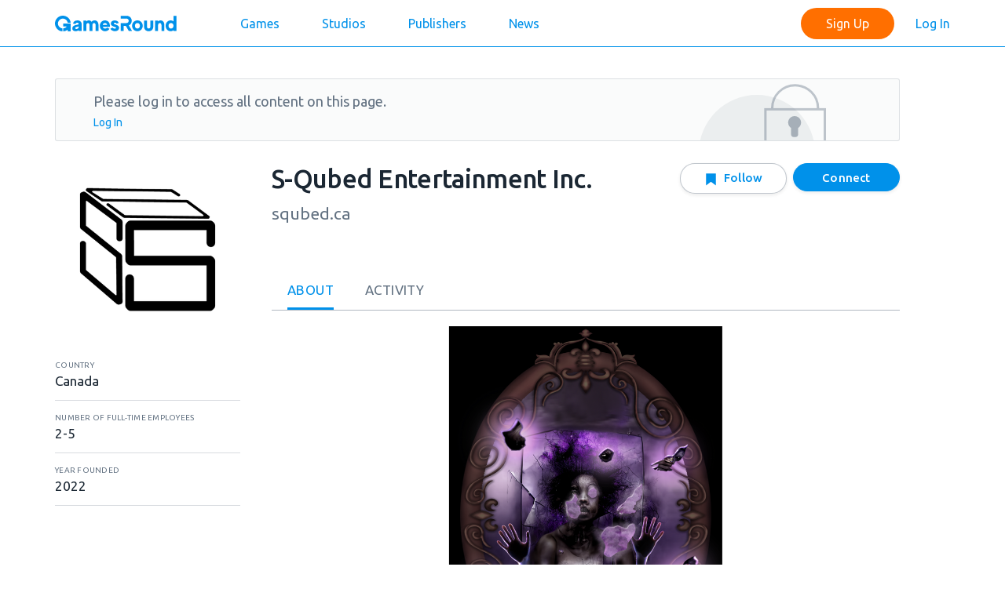

--- FILE ---
content_type: text/html; charset=utf-8
request_url: https://www.gamesround.com/companies/177BB02622D5B534
body_size: 25869
content:
<!DOCTYPE html><html><head><link rel="shortcut icon" href="/static/shortcut/favicon.ico"/><meta name="viewport" content="width=device-width"/><meta charSet="utf-8"/><link href="https://fonts.googleapis.com/css?family=Ubuntu:400,500" rel="stylesheet"/><title>S-Qubed Entertainment Inc. | GamesRound</title><meta property="og:title" content="S-Qubed Entertainment Inc."/><meta property="og:url" content="https://www.gamesround.com/companies/177BB02622D5B534"/><meta property="og:description" content="S-Qubed Entertainment (SQE) was established to share stories in all three facets of entertainment – video games, books, and visual media."/><meta property="og:image" content="https://www.gamesround.com/images/ebabf60790b7e42f8a6812db253f9bf8.png"/><meta name="next-head-count" content="8"/><link rel="preload" href="/_next/static/0aa5e66040bbe112f37b7386909598f01d1c8cf4_CSS.1.16.1.css" as="style"/><link rel="stylesheet" href="/_next/static/0aa5e66040bbe112f37b7386909598f01d1c8cf4_CSS.1.16.1.css" data-n-p=""/><link rel="preload" href="/_next/static/pages/companies/%5BappId%5D.1.16.1.css" as="style"/><link rel="stylesheet" href="/_next/static/pages/companies/%5BappId%5D.1.16.1.css" data-n-p=""/><noscript data-n-css=""></noscript><link rel="preload" href="/_next/static/chunks/webpack-245f049e565ebf942e09.js" as="script"/><link rel="preload" href="/_next/static/chunks/framework.4b81eedf2fcdb09bf521.js" as="script"/><link rel="preload" href="/_next/static/chunks/commons.dc3a9c9588c882336fd2.js" as="script"/><link rel="preload" href="/_next/static/chunks/12536cb232ab5093418494caa103ec8bf18b6d1c.59afd0d9da10d6797337.js" as="script"/><link rel="preload" href="/_next/static/chunks/f6078781a05fe1bcb0902d23dbbb2662c8d200b3.c9cc6201a0aacc28cb43.js" as="script"/><link rel="preload" href="/_next/static/chunks/main-271f23762e20c750a975.js" as="script"/><link rel="preload" href="/_next/static/chunks/pages/_app-85ec35234a68486d6578.js" as="script"/><link rel="preload" href="/_next/static/chunks/467a1b02e3c134a02d899f3bc37998a6caa85981.f2ad8f2c383370ce03a8.js" as="script"/><link rel="preload" href="/_next/static/chunks/039945aad07086e420aed2fbf41833c553044a98.dd238a31d326a0eb10d0.js" as="script"/><link rel="preload" href="/_next/static/chunks/907cd5ee9c24bb0f776a6b28af1cb6c636afc2dc.a73ee2d80b18e29f2107.js" as="script"/><link rel="preload" href="/_next/static/chunks/c669db57866c4c75de974f41ee979cc9f1d0ad0c.d558ef6cb3d6a48b5da9.js" as="script"/><link rel="preload" href="/_next/static/chunks/0aa5e66040bbe112f37b7386909598f01d1c8cf4_CSS.6facc531ffed0abd52d2.js" as="script"/><link rel="preload" href="/_next/static/chunks/0b755f26ecc4fa7ad3ea53d2e2e46f2ab16451de.6b4be44c3847efff671b.js" as="script"/><link rel="preload" href="/_next/static/chunks/pages/companies/%5BappId%5D-de680ce902d204a6d737.js" as="script"/></head><body><div id="__next"><noscript><iframe src="https://www.googletagmanager.com/ns.html?id=GTM-P4MFSSN" height="0" width="0" style="display:none;visibility:hidden"></iframe></noscript><header class="arl"><div class="aaa arm"><div class="arn"><a class="aro" href="/"><i class="ase arp" title="GamesRound"><svg><use xlink:href="#icon-logo"></use></svg></i></a><button class="arq"><svg viewBox="0 0 24 24"><line y1="5" x2="24" y2="5"></line><line y1="12" x2="24" y2="12"></line><line y1="19" x2="24" y2="19"></line></svg></button><div class="ars"><a class="art" href="/signup">Sign Up</a><a class="aru" href="/login">Log In</a></div><nav class="ary"><a href="/projects">Games</a><a href="/companies">Studios</a><a href="/publishers">Publishers</a><a href="/blog/">News</a></nav></div></div></header><main data-path-point="page" class="bcp"><div class="aaa"><div data-path-point="banner" class="bhy"><div class="bhz"><i class="ase bia"><svg><use xlink:href="#icon-lock"></use></svg></i></div><div class="bib"><span>Please log in to access all content on this page.</span></div><div class="bic"><span><a class="bid" href="/login">Log In</a></span></div></div><div class="bcq"><div data-path-point="aside" class="bdf"><div data-path-point="avatar" class="bdd"><div class="aqi bde"><img src="https://www.gamesround.com/images/ebabf60790b7e42f8a6812db253f9bf8.png" alt="Logo"/></div></div><div class="ats"><div class="bjl"><div class="bjm"><span>Country</span></div><div class="bjn"><div class="bjo">Canada</div></div></div><div class="bjl"><div class="bjm"><span>Number of Full-Time Employees</span></div><div class="bjn"><div class="bjo">2-5</div></div></div><div class="bjl"><div class="bjm"><span>Year Founded</span></div><div class="bjn"><div class="bjo">2022</div></div></div></div></div><div data-path-point="body" class="bdb aua"><div class="bdc"><div class="atv"><h1>S-Qubed Entertainment Inc.</h1><div class="atw"><a target="_blank" href="https://squbed.ca/">squbed.ca</a></div><div class="atx"><div class="att"><div data-path-point="button" class="avj aty"><button data-path-point="input" class="avk avs" type="button"><span>Connect</span></button></div></div><div class="atz"><div data-path-point="button" class="avj aty"><button data-path-point="input" class="avk avu" type="button"><i class="ase avl avm"><svg><use xlink:href="#icon-bookmark"></use></svg></i><span>Follow</span></button></div></div></div></div><div class=""><div class="bfq"><ul><li class="bie bif"><a href="#"><span>About</span></a></li><li class="bie"><a href="#"><span>Activity</span></a></li></ul><div class="bfr"><div class="aub"><div class="auc"><div class="bel"><div class="bem"><div class="ben beo"><div class="aqi ber"><img src="https://www.gamesround.com/images/ad3b7e80abde957760501bedd0500252.png" alt="Image"/></div></div></div></div></div><div class="aud">At SQE, we value data-driven improvements and incorporate research to ensure our projects reflect the tastes of a contemporary audience. We also strive to address the lack of diversity that is widely prevalent in the entertainment industry. Our goal is to shine a light on the numerous untold experiences of individuals that are often overlooked.<br/><br/>The core facets of our studio are:<br/><br/>Diversity is fundamental in every design choice to ensure equitable representation in an increasingly globalized market. <br/><br/>Stories are a universal language and therefore the central driving force in all our projects. <br/><br/>We strive to create products that are knowledge shaped (This doesn’t mean we don’t do fantasy. It just means our fantasy doesn’t do more harm than good).<br/></div></div></div></div></div></div></div></div></div></main><footer class="aqp"><div class="aqq"><i class="ase aqr"><svg><use xlink:href="#icon-logo-short"></use></svg></i></div><div class="aaa aqs"><div class="aqt"><div class="aqu"><a href="/terms-of-service">Terms of Service</a><a href="/terms-of-service/privacy-policy">Privacy Policy</a><a href="mailto:support@gamesround.com">Contact Us</a></div><div class="aqv"><span>© 2021 GamesRound, LLC. All rights reserved.</span></div></div></div></footer><div class="apk"><svg xmlns="http://www.w3.org/2000/svg"><symbol id="icon-bookmark" viewBox="0 0 20 20"><path d="M4 3H16V17.5714L10 13.1429L4 17.5714V3Z"></path></symbol><symbol id="icon-check" viewBox="0 0 18 16"><path d="M5.59999 12.2275L1.4 7.55781L0 9.11436L5.59999 15.3406L17.6 1.99869L16.2 0.442139L5.59999 12.2275Z"></path></symbol><symbol id="icon-close" viewBox="0 0 14 14"><path d="M7,5.88 L12.88,0 L14,1.12 L8.12,7 L14,12.88 L12.88,14 L7,8.12 L1.12,14 L0,12.88 L5.88,7 L0,1.12 L1.12,0 L7,5.88 Z"></path></symbol><symbol id="icon-dropdown" viewBox="0 0 16 9"><path d="M1 1L8.07107 8.07107L15.1421 1" fill="none"></path></symbol><symbol id="icon-lock" viewBox="0 0 79 84"><path d="M68.8535 30.8972C68.8535 14.7845 55.7898 1.72583 39.6821 1.72582C23.5744 1.72582 10.5107 14.7845 10.5107 30.8972" fill="none" stroke="#637282" stroke-opacity="0.4" stroke-width="3"></path><path d="M43.4424 56.2637C45.7549 54.8034 47.2909 52.225 47.2909 49.2879C47.2909 44.7348 43.5999 41.0438 39.0468 41.0438C34.4937 41.0438 30.8027 44.7348 30.8027 49.2879C30.8027 52.225 32.3387 54.8034 34.6512 56.2637H34.6077V64.6786C34.6077 66.3354 35.9508 67.6786 37.6077 67.6786H40.486C42.1428 67.6786 43.486 66.3354 43.486 64.6786V56.2637H43.4424Z" fill="#637282" fill-opacity="0.5"></path><rect x="1.86328" y="32.3972" width="75.6359" height="50.2695" fill="none" stroke="#637282" stroke-opacity="0.4" stroke-width="3"></rect></symbol><symbol id="icon-logo" viewBox="0 0 155 20"><path d="M9.52409 19.9598L9.52745 16.205C3.77317 15.494 2.23919 9.10447 5.51707 5.71987C6.90121 4.29034 9.33835 3.11217 12.0783 4.0832C15.5864 5.32648 15.8377 8.20173 16.2722 8.92828L19.9846 8.94892C19.1382 0.119625 8.22368 -2.80882 2.84115 3.03725C-3.81662 10.2684 2.38878 20.0271 9.52409 19.9598Z"></path><path d="M10.5479 13.7622L14.9199 13.7589C14.3561 15.0182 12.2261 16.0344 10.5564 16.1934L10.5572 19.9786C13.1237 19.8376 14.6472 18.9486 16.2634 17.8722L16.2658 19.9843L20.0529 20L20.0367 9.98157L10.5603 9.98518L10.5479 13.7622Z"></path><path d="M28.5528 5.99953C25.2188 5.99953 23.2461 8.19438 22.9962 9.94473L26.0803 10.6115C26.3023 9.58372 27.1637 9.05575 28.3029 9.02798C29.6087 8.97227 30.4701 9.80588 30.2756 10.6115C30.1089 11.3619 29.1642 11.3619 26.9138 11.862C24.0797 12.4732 22.0791 13.5011 22.0791 16.4184C22.1904 18.4468 23.6352 19.8083 26.247 19.8083C28.5253 19.8083 29.8587 18.8359 30.3589 18.3357V19.586H34.0265V11.2227C34.0265 7.333 31.4702 5.99953 28.5528 5.99953ZM30.3589 14.1125C30.2478 15.5851 29.2197 16.7242 27.7749 16.9464C26.9414 17.0853 26.1078 16.9185 25.8857 16.3074C25.6355 15.6405 26.0245 14.7516 27.3861 14.3903C29.1365 13.9458 30.3589 13.6956 30.3589 13.6956V14.1125ZM50.4746 5.99953C48.9466 5.99953 47.585 6.63858 46.6127 7.72203C45.8347 6.58296 44.6399 5.99953 43.0563 5.99953C41.8061 5.99953 40.7502 6.52725 39.9444 7.36085V6.19384H36.2491V19.586H39.9444V12.3065C39.9444 10.4448 40.6947 9.44462 42.0003 9.44462C43.334 9.44462 44.0009 10.4171 44.0009 12.1677V19.586H47.6961V12.3065C47.6961 10.4448 48.4186 9.44462 49.7524 9.44462C51.086 9.44462 51.7527 10.4171 51.7527 12.1677V19.586H55.4481V12.3065C55.4481 8.19438 53.5586 5.99953 50.4746 5.99953ZM69.8403 14.2236C69.9235 13.807 69.9513 13.3622 69.9513 12.8899C69.9513 9.02798 67.5897 5.99953 63.7554 5.99953C59.8934 5.99953 57.115 9.02798 57.115 12.8899C57.115 16.7518 60.0323 19.8083 63.8946 19.8083C66.3396 19.8083 68.312 18.5857 69.4236 16.7242L66.3671 15.2239C65.8394 15.9739 64.978 16.4184 63.8946 16.4184C62.3663 16.4184 61.3382 15.5295 60.9216 14.2236H69.8403ZM63.7554 9.36139C65.3114 9.36139 66.145 10.306 66.4506 11.6397H60.8937C61.2271 10.306 62.1996 9.36139 63.7554 9.36139ZM77.5088 11.3895C75.3972 10.7505 75.0081 10.4171 74.9803 9.91713C74.9524 9.55587 75.3137 8.86119 76.7306 8.97227C77.7587 9.05575 78.2032 9.6948 78.3421 10.1393L81.1762 9.33354C80.9816 8.11115 79.4536 6.02713 76.2304 6.02713C72.7576 6.02713 71.2572 7.97205 71.1739 9.83365C71.0905 12.0287 72.3686 13.0288 75.2858 14.0569C77.1475 14.6959 77.7866 14.7794 77.8143 15.5295C77.8422 16.252 76.7306 16.5019 75.7306 16.4463C74.7857 16.3908 73.619 15.8351 73.341 15.1404L70.646 16.5851C71.0905 18.2244 73.5633 19.7805 76.3696 19.7805C79.4536 19.7805 81.6207 18.1412 81.7042 15.724C81.7874 13.6956 80.6481 12.3619 77.5088 11.3895ZM94.0678 19.586H98.2356L94.0678 12.3619C96.4852 11.3619 97.7633 9.13898 97.7633 6.52725C97.7633 2.97092 95.3461 0.137024 91.0116 0.137024H83.8157V3.69344H90.9285C92.7623 3.69344 93.929 4.86037 93.929 6.52725C93.929 8.19438 92.7623 9.38916 90.9285 9.38916H83.8157V19.586H87.511V12.9177H90.2059L94.0678 19.586ZM105.015 5.99953C108.877 5.99953 111.794 9.02798 111.794 12.8899C111.794 16.7518 108.877 19.8083 105.015 19.8083C101.153 19.8083 98.2355 16.7518 98.2355 12.8899C98.2355 9.02798 101.153 5.99953 105.015 5.99953ZM105.015 16.4184C107.015 16.4184 108.182 14.8904 108.182 12.8899C108.182 10.8896 107.015 9.36139 105.015 9.36139C103.014 9.36139 101.847 10.8896 101.847 12.8899C101.847 14.8904 103.014 16.4184 105.015 16.4184ZM121.547 6.19384V13.6402C121.547 15.5573 120.685 16.3352 119.352 16.3352C118.018 16.3352 117.184 15.5573 117.184 13.6402V6.19384H113.461V13.4735C113.461 17.5854 115.712 19.7805 119.352 19.7805C122.991 19.7805 125.242 17.5854 125.242 13.4735V6.19384H121.547ZM134.411 5.99953C133.16 5.99953 132.105 6.52725 131.299 7.36085V6.19384H127.604V19.586H131.299V12.3065C131.299 10.3338 132.188 9.44462 133.522 9.44462C134.855 9.44462 135.661 10.2228 135.661 12.1677V19.586H139.356V12.3065C139.356 8.19438 137.467 5.99953 134.411 5.99953ZM150.97 0.137024V7.36085C150.025 6.52725 148.831 5.99953 147.386 5.99953C143.524 5.99953 141.023 9.02798 141.023 12.8899C141.023 16.7518 143.524 19.8083 147.386 19.8083C148.831 19.8083 150.025 19.2803 150.97 18.4468V19.586H154.665V0.137024H150.97ZM147.803 16.4184C145.802 16.4184 144.635 14.8904 144.635 12.8899C144.635 10.8896 145.802 9.36139 147.803 9.36139C149.803 9.36139 150.97 10.8896 150.97 12.8899C150.97 14.8904 149.803 16.4184 147.803 16.4184Z"></path></symbol><symbol id="icon-logo-short" viewBox="0 0 279 144"><path d="M70.5812 146.703L70.606 119.006C28.159 113.761 16.8435 66.6279 41.023 41.6611C51.2333 31.1161 69.211 22.4252 89.4223 29.5881C115.3 38.7592 117.154 59.9688 120.359 65.3283L147.744 65.4805C141.501 0.350443 60.9886 -21.2515 21.2839 21.8725C-27.8277 75.2136 17.947 147.2 70.5812 146.703Z"></path><path d="M78.1329 100.986L110.384 100.962C106.225 110.251 90.513 117.747 78.1961 118.92L78.2016 146.842C97.1337 145.802 108.372 139.244 120.294 131.304L120.312 146.884L148.247 147L148.128 73.098L78.2245 73.1246L78.1329 100.986Z"></path><path d="M247.756 147H279.371L247.756 92.2009C266.093 84.6155 275.788 67.7531 275.788 47.9416C275.788 20.9647 257.452 -0.531982 224.572 -0.531982H169.987V26.4455H223.942C237.852 26.4455 246.703 35.2974 246.703 47.9416C246.703 60.5877 237.852 69.6509 223.942 69.6509H169.987V147H198.018V96.4171H218.461L247.756 147Z"></path></symbol><symbol id="icon-next" viewBox="0 0 20 16"><path d="M0 9H16.2L10.6 14.6L12 16L20 8L12 0L10.6 1.4L16.2 7H0V9Z"></path></symbol><symbol id="icon-plus" viewBox="0 0 24 24"><line x1="12" y1="0" x2="12" y2="24"></line><line y1="12" x2="24" y2="12"></line></symbol><symbol id="icon-right" viewBox="0 0 17 18"><path d="M7.77817 16.7782L15.5563 9L7.77817 1.22183" fill="none"></path></symbol><symbol id="icon-search" viewBox="0 0 20 20"><path d="M19.7199 18.3089L14.3362 12.9253C17.0504 9.43174 16.4188 4.39948 12.9253 1.68518C9.43177 -1.02912 4.39951 -0.397298 1.68521 3.09611C-1.02909 6.58952 -0.397367 11.6219 3.09614 14.3362C5.98746 16.5826 10.034 16.5826 12.9253 14.3362L18.309 19.7199C18.7054 20.1027 19.337 20.0918 19.7199 19.6953C20.0934 19.3087 20.0934 18.6956 19.7199 18.3089ZM2.05131 8.03827C2.05131 4.73176 4.73179 2.05128 8.0383 2.05128C11.3448 2.05128 14.0253 4.73176 14.0253 8.03827C14.0253 11.3448 11.3448 14.0253 8.0383 14.0253C4.73328 14.0217 2.055 11.3433 2.05131 8.03827Z"></path></symbol><symbol id="icon-avatar" viewBox="0 0 62 88"><path d="M17.1177 49.7997C7.85538 50.6302 0.499996 58.6578 0.499996 68.0694V80.5261C0.499996 84.6783 3.76905 88 7.85538 88H54.167C57.9809 88 61.25 84.6783 61.25 80.5261V68.0694C61.25 58.6578 53.8946 50.6302 44.9047 49.7997C42.1805 65.5781 19.8419 65.5781 17.1177 49.7997Z"></path><path d="M31.0114 0.25C7.3107 0.25 0.227737 32.6372 20.9318 43.1562C16.0282 39.5576 13.304 33.1908 13.8488 26.8241C24.2008 29.8691 35.0977 23.7792 38.0943 13.2603C50.0809 18.7965 51.443 35.4054 40.8185 43.1562C61.5226 32.6372 54.4396 0.25 31.0114 0.25Z"></path></symbol><symbol id="icon-back" viewBox="0 0 20 16"><path d="M20 9H3.8L9.4 14.6L8 16L0 8L8 0L9.4 1.4L3.8 7H20V9Z"></path></symbol><symbol id="icon-empty" viewBox="0 0 138 127"><path d="M126.502 28.6177L129.982 31.2357C130.075 31.3062 130.144 31.4052 130.177 31.5179C130.21 31.6305 130.206 31.7508 130.165 31.8608L128.392 36.6266C128.35 36.7411 128.27 36.8379 128.166 36.9016C128.062 36.9653 127.939 36.9921 127.818 36.9777L123.557 36.4751C122.75 37.6019 121.8 38.6197 120.732 39.5032L121.594 44.3932C121.615 44.5119 121.595 44.6343 121.539 44.7411C121.483 44.8478 121.394 44.933 121.284 44.9832L116.661 47.0999C116.55 47.1507 116.425 47.1627 116.306 47.1341C116.187 47.1055 116.082 47.0378 116.006 46.9419L112.948 43.0661C111.964 43.2342 110.963 43.2881 109.966 43.2269L107.118 47.2553C107.048 47.3534 106.949 47.4258 106.834 47.4612C106.719 47.4967 106.596 47.4932 106.483 47.4513L101.717 45.6789C101.603 45.6363 101.506 45.5566 101.442 45.4524C101.379 45.3483 101.352 45.2257 101.366 45.1045L101.874 40.7992C100.378 39.8776 99.0436 38.7168 97.9236 37.363L93.5212 37.9849C93.405 38.0013 93.2865 37.9798 93.1835 37.9234C93.0805 37.8671 92.9984 37.779 92.9496 37.6722L90.8329 33.049C90.7821 32.938 90.77 32.8131 90.7987 32.6944C90.8273 32.5757 90.895 32.4701 90.9908 32.3945L94.4129 29.6946C94.1771 28.342 94.0849 26.9682 94.1381 25.5961L90.4642 22.832C90.3704 22.7615 90.3018 22.6625 90.2688 22.5498C90.2359 22.4372 90.2402 22.3168 90.2812 22.2068L92.0537 17.4408C92.0962 17.3263 92.1759 17.2295 92.2801 17.1658C92.3842 17.1021 92.5068 17.0753 92.628 17.0897L97.1873 17.6276C97.9807 16.4527 98.9526 15.4088 100.068 14.5335L99.454 10.1895C99.4376 10.0732 99.4592 9.95476 99.5155 9.85175C99.5718 9.74875 99.6599 9.66669 99.7667 9.61781L104.39 7.50116C104.501 7.45033 104.626 7.43827 104.745 7.4669C104.863 7.49554 104.969 7.56322 105.044 7.65908L107.708 11.0358C108.908 10.7686 110.138 10.6705 111.365 10.7442L113.821 6.98093C113.885 6.88251 113.979 6.80746 114.089 6.76701C114.2 6.72657 114.32 6.72289 114.432 6.75654L119.306 8.2068C119.423 8.24157 119.525 8.31466 119.595 8.41432C119.666 8.51398 119.701 8.63444 119.695 8.75636L119.461 13.3605C119.457 13.4284 119.439 13.4948 119.409 13.5561C120.912 14.5345 122.228 15.7724 123.297 17.2118L123.299 17.2113L127.926 16.5575C128.042 16.5411 128.161 16.5627 128.264 16.619C128.367 16.6754 128.449 16.7635 128.498 16.8702L130.614 21.4934C130.666 21.6058 130.678 21.7322 130.648 21.8521C130.618 21.972 130.548 22.0781 130.45 22.1531L126.538 25.142C126.687 26.2967 126.675 27.4664 126.502 28.6177Z" fill-opacity="0.1"></path><path d="M74.652 68.195L79.1687 76.5337C79.2905 76.7585 79.3364 77.0166 79.2996 77.2696C79.2628 77.5226 79.1452 77.7569 78.9644 77.9377L71.1338 85.7683C70.9459 85.9564 70.7002 86.0758 70.4362 86.1075C70.1722 86.1391 69.9052 86.0812 69.6781 85.9429L61.6967 81.0847C59.0758 82.5839 56.2723 83.7383 53.3557 84.5194L50.6294 94.9844C50.5632 95.2385 50.4146 95.4636 50.2068 95.6242C49.999 95.7848 49.7438 95.8719 49.4811 95.872H38.4069C38.141 95.872 37.8827 95.7826 37.6737 95.6183C37.4646 95.454 37.3168 95.2242 37.2539 94.9658L34.7128 84.5184C32.6108 83.9586 30.5804 83.1583 28.6618 82.1332L19.3687 87.528C19.1424 87.6594 18.879 87.7122 18.6196 87.6783C18.3601 87.6445 18.1192 87.5257 17.9342 87.3407L10.1036 79.5101C9.91551 79.3221 9.79607 79.0764 9.76441 78.8124C9.73276 78.5484 9.79072 78.2814 9.929 78.0543L14.8381 69.9893C12.7111 66.808 11.1207 63.2993 10.1303 59.6029L0.848515 56.8432C0.603417 56.7703 0.388414 56.6202 0.23552 56.4152C0.0826264 56.2103 1.96419e-05 55.9614 0 55.7057V44.6315C-7.50864e-06 44.3655 0.0893139 44.1073 0.253632 43.8983C0.417951 43.6892 0.64774 43.5414 0.906127 43.4785L10.1305 41.2347C10.8898 38.3423 11.9529 35.5382 13.3021 32.8694L8.53281 24.0649C8.41092 23.8401 8.36496 23.582 8.40178 23.329C8.4386 23.076 8.55622 22.8416 8.73712 22.6609L16.5681 14.8299C16.7561 14.6418 17.0018 14.5223 17.2658 14.4906C17.5298 14.459 17.7968 14.517 18.0239 14.6553L26.5648 19.8541C29.2011 18.2469 32.0721 17.0607 35.074 16.3384L37.797 7.17965C37.8699 6.93455 38.02 6.71954 38.225 6.56665C38.4299 6.41375 38.6788 6.33115 38.9345 6.33113H50.0088C50.2747 6.33112 50.5329 6.42044 50.742 6.58476C50.951 6.74907 51.0989 6.97886 51.1617 7.23724L53.3757 16.3392C55.9928 16.8975 58.519 17.8189 60.8809 19.0768L69.1561 13.8512C69.3722 13.7144 69.6267 13.6511 69.8816 13.671C70.1366 13.6908 70.3783 13.7927 70.5705 13.9613L78.9064 21.2516C79.1066 21.4265 79.2422 21.6637 79.2915 21.9249C79.3407 22.1862 79.3007 22.4564 79.178 22.6923L74.5419 31.5982C74.471 31.7284 74.3759 31.8439 74.2616 31.9385C76.3494 35.238 77.8336 38.8826 78.6449 42.702L78.65 42.703L88.406 45.6036C88.6511 45.6765 88.8661 45.8266 89.019 46.0316C89.1719 46.2365 89.2545 46.4854 89.2545 46.7411V57.8153C89.2546 58.0844 89.1632 58.3454 88.9953 58.5557C88.8274 58.766 88.5931 58.9129 88.3307 58.9725L77.8735 61.3444C77.1223 63.7662 76.0381 66.0718 74.652 68.195Z" fill-opacity="0.1"></path><path d="M112.967 116.166L111.089 87.0398C111.086 78.906 104.488 72.3149 96.3538 72.3198C94.3387 72.321 92.3444 72.7359 90.4962 73.5386H60.5026C53.0422 70.2983 44.3681 73.7203 41.1282 81.1815C40.3354 83.0079 39.9206 84.9754 39.9095 86.9662L38.0319 116.166C37.6257 121.081 41.0865 125.474 45.9598 126.23C50.5656 126.853 54.9162 123.956 56.1213 119.467L58.8826 112.312C59.9147 109.664 62.46 107.918 65.301 107.905H85.6977C88.5387 107.918 91.084 109.664 92.1161 112.312L94.8774 119.467C95.9562 123.508 99.617 126.319 103.799 126.316C104.211 126.317 104.62 126.288 105.027 126.23C109.905 125.48 113.373 121.085 112.967 116.166ZM84.8386 75.9934L83.2064 80.9029H67.7923L66.1601 75.9934H84.8386Z"></path><g fill="white"><circle cx="110.947" cy="26.8778" r="5.9594"></circle><circle cx="45.3506" cy="50.7509" r="15.1975"></circle><path d="M51.6298 83.2227L54.0843 84.4501C54.4316 84.6256 54.8415 84.6256 55.1888 84.4501L57.6433 83.2227C58.0556 83.0153 58.317 82.5931 58.3182 82.1303V78.4482C58.3182 77.7707 57.7684 77.2208 57.091 77.2208H52.1821C51.5046 77.2208 50.9548 77.7707 50.9548 78.4482V82.1303C50.9561 82.5931 51.2175 83.0153 51.6298 83.2227Z"></path><path d="M63.227 90.722C63.9045 90.722 64.4543 90.1721 64.4543 89.4946V84.585C64.4543 83.9075 63.9045 83.3576 63.227 83.3576H59.5453C59.0827 83.3589 58.6605 83.6203 58.4531 84.0327L57.2259 86.4875C57.0504 86.8348 57.0504 87.2448 57.2259 87.5921L58.4531 90.0469C58.6605 90.4593 59.0827 90.7207 59.5453 90.722H63.227Z"></path><path d="M57.6433 90.8568L55.1888 89.6294C54.8415 89.4539 54.4316 89.4539 54.0843 89.6294L51.6298 90.8568C51.2175 91.0643 50.9561 91.4865 50.9548 91.9492V95.6314C50.9548 96.3089 51.5046 96.8587 52.1821 96.8587H57.091C57.7684 96.8587 58.3182 96.3089 58.3182 95.6314V91.9492C58.317 91.4877 58.0568 91.0655 57.6433 90.8568Z"></path><path d="M52.047 86.4875L50.8198 84.0327C50.6124 83.6203 50.1902 83.3589 49.7275 83.3576H46.0458C45.3684 83.3576 44.8186 83.9075 44.8186 84.585V89.4946C44.8186 90.1721 45.3684 90.722 46.0458 90.722H49.7275C50.1902 90.7207 50.6124 90.4593 50.8198 90.0469L52.047 87.5921C52.2225 87.2448 52.2225 86.8348 52.047 86.4875Z"></path><path d="M96.3626 84.5851C98.3961 84.5851 100.044 82.9367 100.044 80.9029C100.044 78.8692 98.3961 77.2208 96.3626 77.2208C94.3291 77.2208 92.6809 78.8692 92.6809 80.9029C92.6809 82.9367 94.3291 84.5851 96.3626 84.5851Z"></path><path d="M102.499 83.3576C100.465 83.3576 98.8169 85.006 98.8169 87.0398C98.8169 89.0736 100.465 90.722 102.499 90.722C104.532 90.722 106.18 89.0736 106.18 87.0398C106.18 85.006 104.532 83.3576 102.499 83.3576Z"></path><path d="M96.3626 89.4946C94.3291 89.4946 92.6809 91.143 92.6809 93.1768C92.6809 95.2106 94.3291 96.8589 96.3626 96.8589C98.3961 96.8589 100.044 95.2106 100.044 93.1768C100.044 91.143 98.3961 89.4946 96.3626 89.4946Z"></path><path d="M93.9081 87.0398C93.9081 85.006 92.2599 83.3576 90.2264 83.3576C88.1929 83.3576 86.5447 85.006 86.5447 87.0398C86.5447 89.0736 88.1929 90.722 90.2264 90.722C92.2599 90.722 93.9081 89.0736 93.9081 87.0398Z"></path><path d="M85.3175 101.768C83.2839 101.768 81.6357 100.12 81.6357 98.0863C81.6357 96.0526 83.2839 94.4042 85.3175 94.4042C87.351 94.4042 88.9992 96.0526 88.9992 98.0863C88.9992 100.12 87.351 101.768 85.3175 101.768Z"></path><path d="M65.6817 101.768C63.6482 101.768 62 100.12 62 98.0863C62 96.0526 63.6482 94.4042 65.6817 94.4042C67.7152 94.4042 69.3634 96.0526 69.3634 98.0863C69.3634 100.12 67.7152 101.768 65.6817 101.768Z"></path></g></symbol><symbol id="icon-play" viewBox="0 0 29 33"><path d="M0.599976 32.8L28.2377 16.8004L0.599976 0.800003V32.8Z"></path></symbol><symbol id="icon-feedback" viewBox="0 0 46 37"><rect width="46" height="30" rx="3"></rect><path d="M46 28H36L44.2929 36.2929C44.9229 36.9229 46 36.4767 46 35.5858V28Z"></path><path d="M23.3915 4.99996L26.4817 11.2613L33.3915 12.2654L28.3915 17.1392L29.5719 24.0211L23.3915 20.7719L17.2112 24.0211L18.3915 17.1392L13.3915 12.2654L20.3014 11.2613L23.3915 4.99996Z" fill="#0091EA"></path></symbol><symbol id="icon-feedback-2" viewBox="0 0 18 18"><path d="M15.6666 0.666687H2.33329C1.41663 0.666687 0.674959 1.41669 0.674959 2.33335L0.666626 17.3334L3.99996 14H15.6666C16.5833 14 17.3333 13.25 17.3333 12.3334V2.33335C17.3333 1.41669 16.5833 0.666687 15.6666 0.666687ZM5.66663 10.6667H3.99996V9.00002H5.66663V10.6667ZM5.66663 8.16669H3.99996V6.50002H5.66663V8.16669ZM5.66663 5.66669H3.99996V4.00002H5.66663V5.66669ZM11.5 10.6667H7.33329V9.00002H11.5V10.6667ZM14 8.16669H7.33329V6.50002H14V8.16669ZM14 5.66669H7.33329V4.00002H14V5.66669Z"></path></symbol><symbol id="icon-sandglass" viewBox="0 0 160 160"><circle cx="80" cy="80" r="80" fill-opacity="0.06"></circle><path d="M58.6365 43.0019C58.413 43.0121 58.1938 43.0663 57.9912 43.1616C57.7887 43.2568 57.6069 43.3911 57.4561 43.5569C57.3054 43.7226 57.1888 43.9165 57.1129 44.1275C57.0369 44.3384 57.0033 44.5623 57.0137 44.7863C57.0242 45.0103 57.0786 45.2301 57.1739 45.433C57.2692 45.6359 57.4034 45.818 57.5689 45.9689C57.7344 46.1198 57.928 46.2365 58.1385 46.3123C58.3491 46.3881 58.5725 46.4216 58.7959 46.4108H62.1962V61.8839C62.2029 62.1957 62.2948 62.4997 62.4619 62.7628C67.453 70.827 72.6486 75.4049 77.6304 80.4997C72.6503 85.5923 67.4511 90.1488 62.4619 98.2099C62.2948 98.473 62.2029 98.777 62.1962 99.0888V114.589H58.7959C58.734 114.585 58.6719 114.585 58.61 114.589C58.3867 114.601 58.168 114.657 57.9663 114.754C57.7647 114.851 57.5841 114.987 57.4348 115.154C57.2856 115.321 57.1706 115.515 57.0964 115.727C57.0222 115.938 56.9903 116.162 57.0025 116.386C57.0148 116.61 57.0708 116.829 57.1676 117.031C57.2643 117.234 57.3998 117.415 57.5663 117.564C57.7329 117.714 57.9272 117.829 58.1381 117.903C58.3491 117.978 58.5726 118.01 58.7959 117.997H101.3C101.525 118 101.748 117.959 101.957 117.874C102.166 117.79 102.356 117.665 102.517 117.506C102.677 117.348 102.804 117.159 102.891 116.951C102.978 116.742 103.023 116.519 103.023 116.293C103.023 116.067 102.978 115.844 102.891 115.635C102.804 115.427 102.677 115.238 102.517 115.08C102.356 114.921 102.166 114.796 101.957 114.712C101.748 114.627 101.525 114.586 101.3 114.589H97.8728V99.0888C97.8741 98.7795 97.7915 98.4757 97.6337 98.2099C92.6445 90.1488 87.422 85.5923 82.4386 80.4997C87.4237 75.4049 92.6426 70.827 97.6337 62.7628C97.7915 62.497 97.8741 62.1932 97.8728 61.8839V46.4108H101.273C101.498 46.414 101.722 46.3723 101.931 46.288C102.14 46.2038 102.331 46.0788 102.491 45.9202C102.651 45.7616 102.779 45.5726 102.866 45.3642C102.953 45.1559 102.998 44.9322 102.998 44.7063C102.998 44.4804 102.953 44.2568 102.866 44.0484C102.779 43.84 102.651 43.6511 102.491 43.4925C102.331 43.3339 102.14 43.2088 101.931 43.1246C101.722 43.0404 101.498 42.9987 101.273 43.0019H96.1727H63.737H58.7959C58.7428 42.9994 58.6896 42.9994 58.6365 43.0019ZM65.5965 46.4108H94.4725V61.3513C89.8439 68.6985 85.0159 72.9723 80.0478 78.0495C75.0748 72.966 70.2295 68.7056 65.5965 61.3513V46.4108ZM72.2377 59.1941C71.9309 59.2219 71.6375 59.3328 71.3886 59.5148C71.1398 59.6968 70.9449 59.9432 70.8249 60.2276C70.7049 60.512 70.6642 60.8238 70.7072 61.1296C70.7501 61.4354 70.8752 61.7237 71.0689 61.9638L78.7196 71.3383C78.879 71.5333 79.0797 71.6904 79.3071 71.7983C79.5345 71.9062 79.7829 71.9622 80.0345 71.9622C80.2861 71.9622 80.5345 71.9062 80.7619 71.7983C80.9893 71.6904 81.19 71.5333 81.3495 71.3383L89.0002 61.9638C89.2003 61.7131 89.3258 61.4107 89.362 61.0916C89.3983 60.7725 89.3438 60.4496 89.205 60.1601C89.0662 59.8706 88.8487 59.6264 88.5774 59.4555C88.3062 59.2846 87.9923 59.194 87.6719 59.1941H72.3971C72.344 59.1916 72.2908 59.1916 72.2377 59.1941ZM80.0478 82.9232C85.0167 88.0014 89.8432 92.2732 94.4725 99.6215V114.589H92.5599C92.5209 114.514 92.4765 114.443 92.427 114.375C88.6816 109.567 85.0241 105.58 81.2963 101.486C81.121 101.298 80.9057 101.153 80.6665 101.061C80.4273 100.968 80.1704 100.932 79.915 100.953C79.4802 100.977 79.0714 101.168 78.7727 101.486C75.045 105.58 71.3874 109.567 67.642 114.375C67.5926 114.443 67.5482 114.514 67.5092 114.589H65.5965V99.6215C70.2301 92.2661 75.074 88.0077 80.0478 82.9232Z"></path></symbol><symbol id="icon-page-scheme" viewBox="0 0 160 160"><circle cx="80" cy="80" r="80" fill-opacity="0.06"></circle><path opacity="0.2" d="M23 38C23 35.2386 25.2386 33 28 33H223V188H23V38Z"></path><rect x="33" y="52" width="50" height="50"></rect><rect opacity="0.3" x="88" y="52" width="100" height="10" rx="5"></rect><rect opacity="0.3" x="88" y="67" width="100" height="35" rx="10"></rect><rect opacity="0.3" x="33" y="107" width="50" height="7.5" rx="3.75"></rect><rect opacity="0.3" x="33" y="119.5" width="50" height="7.5" rx="3.75"></rect><rect opacity="0.3" x="33" y="132" width="50" height="7.5" rx="3.75"></rect><rect opacity="0.3" x="33" y="145" width="50" height="7.5" rx="3.75"></rect><g fill="white"><circle cx="35" cy="42.5" r="2"></circle><circle cx="42" cy="42.5" r="2"></circle><circle cx="49" cy="42.5" r="2"></circle></g><g opacity="0.8" fill="white"><path d="M50.6669 83.9719L50.6692 81.3435C46.6412 80.8458 45.5674 76.3731 47.8619 74.0039C48.8308 73.0032 50.5368 72.1785 52.4548 72.8582C54.9105 73.7285 55.0864 75.7412 55.3906 76.2498L57.9892 76.2642C57.3968 70.0837 49.7566 68.0338 45.9888 72.1261C41.3284 77.1879 45.6721 84.019 50.6669 83.9719Z"></path><path d="M51.3834 79.6335L54.4439 79.6312C54.0492 80.5127 52.5582 81.224 51.3894 81.3354L51.3899 83.985C53.1865 83.8863 54.2529 83.264 55.3843 82.5105L55.386 83.989L58.0369 84L58.0256 76.9871L51.3921 76.9896L51.3834 79.6335Z"></path><path d="M67.5212 83.972H70.5153L67.5212 78.7823C69.2579 78.0639 70.176 76.4669 70.176 74.5907C70.176 72.0358 68.4395 70 65.3256 70H60.1561V72.5549H65.2659C66.5833 72.5549 67.4215 73.3932 67.4215 74.5907C67.4215 75.7883 66.5833 76.6467 65.2659 76.6467H60.1561V83.972H62.8108V79.1816H64.7468L67.5212 83.972Z"></path></g></symbol><symbol id="icon-help" viewBox="0 0 36 36"><path d="M18,8c5.5,0,10,4.5,10,10s-4.5,10-10,10S8,23.5,8,18S12.5,8,18,8 M18,6C11.4,6,6,11.4,6,18c0,6.6,5.4,12,12,12c6.6,0,12-5.4,12-12C30,11.4,24.6,6,18,6L18,6z"></path><path d="M18.4,19.8H17v-0.5c0-0.5,0.1-1,0.3-1.3c0.2-0.4,0.6-0.7,1.1-1.2c0.5-0.4,0.9-0.7,1-1c0.2-0.3,0.3-0.6,0.3-1c0-0.4-0.1-0.7-0.4-0.9c-0.3-0.2-0.7-0.3-1.2-0.3c-0.7,0-1.5,0.2-2.4,0.7L15,13c1-0.5,2-0.8,3.2-0.8c0.9,0,1.7,0.2,2.3,0.7c0.6,0.5,0.8,1.1,0.8,1.9c0,0.7-0.2,1.3-0.6,1.8c-0.2,0.3-0.6,0.6-1.1,1c-0.5,0.4-0.8,0.7-0.9,0.9s-0.2,0.5-0.2,0.9V19.8zM18.5,22.9c-0.2,0.2-0.5,0.3-0.8,0.3c-0.3,0-0.6-0.1-0.8-0.3c-0.2-0.2-0.3-0.5-0.3-0.8c0-0.7,0.4-1.1,1.1-1.1c0.3,0,0.6,0.1,0.8,0.3c0.2,0.2,0.3,0.5,0.3,0.8C18.8,22.4,18.7,22.7,18.5,22.9z"></path></symbol><symbol id="icon-limited-access" viewBox="0 0 160 160"><mask id="icon-limited-access-mask" fill="#fff"><path d="M85.383 100.254a8.48 8.48 0 1 0-10.618 0v5.701a5.309 5.309 0 0 0 10.618 0v-5.701z"></path></mask><g fill="#0091EA"><circle cx="80" cy="80" r="80" fill-opacity=".06"></circle><path opacity=".5" d="M49.473 88.633c0-7.599 6.16-13.758 13.758-13.758h42.535c6.066 0 10.984 4.918 10.984 10.984v12.128c0 18.578-15.06 33.638-33.638 33.638-18.578 0-33.639-15.06-33.639-33.638v-9.354z"></path><path opacity=".2" d="M109.859 96.907V72.375l6 2v22.532c0 19.727-15.991 34.718-35.718 34.718v-3c16.413 0 29.718-15.305 29.718-31.718z"></path><path d="M85.383 100.254a8.48 8.48 0 1 0-10.618 0v5.701a5.309 5.309 0 0 0 10.618 0v-5.701z" fill="#fff"></path><path d="M85.383 100.254l-1.253-1.56-.747.601v.959h2zm-10.618 0h2v-.959l-.747-.6-1.253 1.559zm11.788-6.613a6.463 6.463 0 0 1-2.423 5.054l2.506 3.117a10.462 10.462 0 0 0 3.917-8.17h-4zm-6.48-6.48a6.48 6.48 0 0 1 6.48 6.48h4c0-5.788-4.691-10.48-10.48-10.48v4zm-6.479 6.48a6.48 6.48 0 0 1 6.48-6.48v-4c-5.788 0-10.48 4.692-10.48 10.48h4zm2.424 5.054a6.464 6.464 0 0 1-2.424-5.054h-4c0 3.305 1.532 6.254 3.918 8.171l2.506-3.117zm.747 7.26v-5.701h-4v5.701h4zm3.309 3.309a3.309 3.309 0 0 1-3.31-3.309h-4a7.309 7.309 0 0 0 7.31 7.309v-4zm3.309-3.309a3.309 3.309 0 0 1-3.31 3.309v4a7.309 7.309 0 0 0 7.31-7.309h-4zm0-5.701v5.701h4v-5.701h-4z" mask="url(#icon-limited-access-mask)"></path><path opacity=".2" d="M83.074 87.5c-3.972 0-6.98 2.94-6.98 6.317 0 1.941.972 3.71 2.564 4.89l.607.45v6.011c0 1.762 1.588 3.394 3.809 3.394v2c-3.644 0-6.81-1.75-6.81-5.394v-4.538c-1.93-1.684-3.17-4.1-3.17-6.813 0-5.258 4.585-8.317 9.98-8.317v2z"></path><path opacity=".2" d="M104.527 57.527c0-14.374-11.653-29.027-26.027-29.027v-2c18.792 0 34.027 12.234 34.027 31.027v13.81h-8v-13.81z"></path></g><path d="M109.393 94.125v2.806c0 15.785-12.796 28.581-28.58 28.581H78.25" fill="none" stroke="#fff" stroke-width="2" stroke-linecap="round"></path><g fill="none" stroke="#0091EA" stroke-width="3"><path d="M42.641 82.383c0-6.922 5.611-12.533 12.533-12.533h49.652c6.922 0 12.533 5.61 12.533 12.533V93.64C117.359 114.274 100.633 131 80 131c-20.633 0-37.359-16.726-37.359-37.359V82.383z"></path><path d="M110.527 71.338V58.027C110.527 41.167 96.859 27.5 80 27.5c-16.86 0-30.527 13.667-30.527 30.527v13.31"></path><path d="M99.387 68.778V58.52c0-10.708-8.68-19.387-19.387-19.387s-19.387 8.68-19.387 19.387v10.258"></path></g></symbol><symbol id="icon-send" viewBox="0 0 25 22"><g fill="none" stroke="#637282" stroke-width="1.5" stroke-linejoin="round"><path d="M23.2857 10.7143H3.68836L1 21L23.2857 10.7143Z"></path><path d="M3.68836 10.7143L1 1.00001L23.2857 10.7143"></path></g></symbol><symbol id="icon-certificate" viewBox="0 0 160 160"><circle cx="80" cy="80" r="80" fill="#0091EA" fill-opacity="0.06"></circle><circle opacity="0.3" cx="80" cy="66" r="42" fill="#0091EA"></circle><path d="M57.9213 100.82L57.9213 135L79.8425 124.039L101.764 135V100.82C95.3151 104.55 87.8282 106.685 79.8425 106.685C71.8569 106.685 64.3699 104.55 57.9213 100.82Z" fill="#0091EA"></path><circle cx="79.8425" cy="65.8425" r="30.7284" fill="none" stroke="#0091EA" stroke-width="3"></circle><circle cx="80" cy="66" r="40.5" fill="none" stroke="#0091EA" stroke-width="3"></circle><path d="M79.4025 49.8246C79.7693 49.0813 80.8291 49.0813 81.196 49.8246L84.977 57.4858C85.414 58.3712 86.2587 58.9849 87.2358 59.1269L95.6904 60.3554C96.5107 60.4746 96.8382 61.4826 96.2446 62.0611L90.1268 68.0245C89.4198 68.7138 89.0971 69.7068 89.264 70.6799L90.7083 79.1004C90.8484 79.9173 89.9909 80.5403 89.2573 80.1546L81.6952 76.179C80.8213 75.7195 79.7772 75.7195 78.9032 76.179L71.3411 80.1546C70.6075 80.5403 69.7501 79.9173 69.8902 79.1004L71.3344 70.6799C71.5013 69.7068 71.1787 68.7138 70.4716 68.0245L64.3538 62.0611C63.7603 61.4826 64.0878 60.4746 64.908 60.3554L73.3626 59.1269C74.3398 58.9849 75.1845 58.3712 75.6215 57.4858L79.4025 49.8246Z" fill="white" stroke="#0091EA" stroke-width="2"></path><path opacity="0.2" d="M48.6919 93.9971L107.997 34.6919C100.567 28.0429 90.7556 24 80 24C56.804 24 38 42.804 38 66C38 76.7556 42.0429 86.5669 48.6919 93.9971Z" fill="white"></path></symbol><symbol id="icon-info" viewBox="0 0 20 20"><circle cx="10" cy="10" r="9.25" fill="none" stroke="#637282" stroke-width="1.5"></circle><path d="M10.8438 14H9.14453V7.66016H10.8438V14ZM9.04492 6.01953C9.04492 5.76562 9.12891 5.55664 9.29688 5.39258C9.46875 5.22852 9.70117 5.14648 9.99414 5.14648C10.2832 5.14648 10.5137 5.22852 10.6855 5.39258C10.8574 5.55664 10.9434 5.76562 10.9434 6.01953C10.9434 6.27734 10.8555 6.48828 10.6797 6.65234C10.5078 6.81641 10.2793 6.89844 9.99414 6.89844C9.70898 6.89844 9.47852 6.81641 9.30273 6.65234C9.13086 6.48828 9.04492 6.27734 9.04492 6.01953Z" fill="#637282"></path></symbol><symbol id="icon-link" viewBox="0 0 20 20"><path d="M16.7509 3.24951C15.0844 1.5835 12.3828 1.5835 10.7168 3.24951L8.33599 5.62939C8.52446 5.60889 8.71491 5.60007 8.90632 5.60007C9.50883 5.60007 10.0947 5.6958 10.6494 5.88033L11.9985 4.5317C12.4619 4.06785 13.0781 3.81296 13.7333 3.81296C14.3887 3.81296 15.0049 4.06785 15.4682 4.5317C15.9316 4.99459 16.1864 5.60983 16.1864 6.26606C16.1864 6.92133 15.9316 7.53753 15.4682 8.00042L12.8286 10.6401C12.3653 11.1039 11.7491 11.3588 11.0938 11.3588C10.4375 11.3588 9.82231 11.1039 9.35849 10.6401C9.13289 10.4154 8.95713 10.1537 8.83603 9.86854C8.53524 9.88513 8.25402 10.0101 8.03917 10.225L7.33605 10.929C7.52843 11.2854 7.7755 11.6214 8.07629 11.9232C9.74228 13.5893 12.4444 13.5893 14.1108 11.9232L16.7509 9.28258C18.4164 7.61666 18.4164 4.91552 16.7509 3.24951Z" fill="#0091EA"></path><path d="M11.1221 14.3988C10.5186 14.3988 9.92679 14.3012 9.35946 14.1088L8.00107 15.4673C7.53818 15.9311 6.92201 16.186 6.26674 16.186C5.61147 16.186 4.99627 15.9311 4.53238 15.4673C4.06852 15.0043 3.81364 14.3882 3.81364 13.7329C3.81364 13.0776 4.06852 12.4614 4.53238 11.9976L7.17199 9.35796C7.63584 8.89507 8.25108 8.64019 8.90635 8.64019C9.56259 8.64019 10.1778 8.89507 10.6411 9.35796C10.8668 9.58353 11.0429 9.84526 11.1646 10.1304C11.4664 10.1148 11.7481 9.98879 11.9629 9.77397L12.6651 9.07086C12.4727 8.71341 12.2251 8.3775 11.9239 8.07574C10.2579 6.40972 7.55581 6.40972 5.88982 8.07574L3.25022 10.7163C1.58326 12.3824 1.58326 15.0835 3.25022 16.7504C4.9162 18.4165 7.61734 18.4165 9.2833 16.7504L11.6602 14.3735C11.483 14.3901 11.3038 14.3989 11.1231 14.3989L11.1221 14.3988Z" fill="#0091EA"></path></symbol><symbol id="icon-note" viewBox="0 0 32 32"><g fill="none"><path d="M9 28H23C24.6569 28 26 26.6569 26 25V12.2426C26 11.447 25.6839 10.6839 25.1213 10.1213L19.8787 4.87868C19.3161 4.31607 18.553 4 17.7574 4H9C7.34315 4 6 5.34315 6 7V25C6 26.6569 7.34315 28 9 28Z" stroke-width="2"></path><path d="M19 4V11H26" stroke-width="2"></path><line x1="10.5" y1="15.5" x2="21.5" y2="15.5" stroke-linecap="round"></line><line x1="10.5" y1="18.5" x2="21.5" y2="18.5" stroke-linecap="round"></line><line x1="10.5" y1="21.5" x2="21.5" y2="21.5" stroke-linecap="round"></line></g></symbol></svg></div></div><script id="__NEXT_DATA__" type="application/json">{"props":{"pageProps":{"statusCode":200,"company":{"appId":"177BB02622D5B534","published":true,"needsReview":false,"publishDate":1660064872000,"followed":false,"profile":{"accessId":1,"sizeId":2,"website":"https://squbed.ca/","founded":2022,"ownProjectsReleased":0,"wfhProjectsCompleted":0,"name":"S-Qubed Entertainment Inc.","shortDescription":"S-Qubed Entertainment (SQE) was established to share stories in all three facets of entertainment – video games, books, and visual media.","longDescription":"At SQE, we value data-driven improvements and incorporate research to ensure our projects reflect the tastes of a contemporary audience. We also strive to address the lack of diversity that is widely prevalent in the entertainment industry. Our goal is to shine a light on the numerous untold experiences of individuals that are often overlooked.\n\nThe core facets of our studio are:\n\nDiversity is fundamental in every design choice to ensure equitable representation in an increasingly globalized market. \n\nStories are a universal language and therefore the central driving force in all our projects. \n\nWe strive to create products that are knowledge shaped (This doesn’t mean we don’t do fantasy. It just means our fantasy doesn’t do more harm than good).","logo":{"appId":"F2CC43E7CD5CEFB9","typeId":1,"big":"https://www.gamesround.com/images/ebabf60790b7e42f8a6812db253f9bf8.png","small":"https://www.gamesround.com/images/3713f9e20f271eeab0b3695fcbaecc95.png"},"country":{"id":124,"code":"CA","name":"Canada","regionId":6},"previews":[{"order":1,"preview":{"appId":"5BF1531FA69A5F0F","typeId":1,"original":"https://www.gamesround.com/images/27af8dff101f12a5021765ece568df17.png","big":"https://www.gamesround.com/images/ad3b7e80abde957760501bedd0500252.png","small":"https://www.gamesround.com/images/886875159473f48ef36730e1a9449206.png"}}],"members":[]}},"projects":[],"records":[],"dictionary":{"A":"en","B":"GamesRound","C":"Find an investor or publisher for your game. Build your network and find opportunities in the video games industry.","D":"© 2021 GamesRound, LLC. All rights reserved.","E":"Preview Mode","F":"Edit Mode","G":"Certified User","H":"Regular User","I":"Unregistered User","J":"Published","K":"Waiting for Review","L":"Draft","M":"Open Access","N":"Limited Access","O":"Africa","P":"Asia","Q":"EU","R":"Middle East","S":"NA","T":"LATAM","U":"1","V":"2-5","W":"6-10","X":"11-20","Y":"21-50","Z":"51-100","AA":"101+","AB":"Open Access","AC":"Limited Access","AD":"Other","AE":"Action","AF":"Adventure","AG":"Role-Playing","AH":"Simulation","AI":"Strategy","AJ":"Sports","AK":"Massively Multiplayer","AL":"Racing","AM":"Casual","AN":"Trivia","AO":"Arcade","AP":"Puzzle","AQ":"Hyper-Casual","AR":"Board","AS":"Card","AT":"Casino","AU":"Educational","AV":"Family","AW":"Music","AX":"World","AY":"All Platforms","AZ":"Mobile","BA":"PC","BB":"PlayStation","BC":"Xbox","BD":"Switch","BE":"Web","BF":"VR","BG":"AR","BH":"Premium","BI":"Free to Play","BJ":"Rewarded Ads","BK":"Subscription","BL":"Other","BM":"Amazon Lumberyard","BN":"AppGameKit","BO":"Buildbox","BP":"Clickteam Fusion","BQ":"Cocos 2d-x","BR":"Construct 2","BS":"Corona SDK","BT":"CryEngine","BU":"GameMaker","BV":"Godot","BW":"Halley","BX":"jMonkeyEngine","BY":"LibGDX","BZ":"Marmalade SDK","CA":"Multimedia Fusion","CB":"Panda 3D","CC":"RPG Maker","CD":"Spring Engine","CE":"SpriteKit","CF":"Unity","CG":"Unreal Engine","CH":"Urho3D","CI":"Concept, Idea","CJ":"Prototype","CK":"In Development","CL":"Pre-Alpha","CM":"Alpha","CN":"Beta","CO":"Soft Launched","CP":"Launched","CQ":"Single-Player","CR":"Multiplayer","CS":"Local Multiplayer","CT":"Investment","CU":"Publishing","CV":"\u003c$100K","CW":"$100K - $300K","CX":"$300K - $500K","CY":"$500K - $1M","CZ":"$1M+","DA":"Image","DB":"YouTube","DC":"Publisher","DD":"Investor","DE":"Unknown","DF":"Need","DG":"Investment Amount","DH":"Investment","DI":"Genre","DJ":"Platform","DK":"Playing Mode","DL":"Engine","DM":"Stage","DN":"Monetization","DO":"Region","DP":"Country","DQ":"Number of Employees","DR":"Number of Full-Time Employees","DS":"Size","DT":"Year Founded","DU":"Age","DV":"Number of Released Games","DW":"Released Games","DX":"Number of Completed WFH Games","DY":"WFH Completed Games","DZ":"Metrics","EA":"Retention","EB":"Retention D1","EC":"D1","ED":"Retention D3","EE":"D3","EF":"Retention D7","EG":"D7","EH":"Retention D30","EI":"D30","EJ":"CPI","EK":"Average Playtime","EL":"App Store","EM":"Google Play","EN":"Playable Build","EO":"Pitch Deck","EP":"Company Type","EQ":"Interested In","ER":"{0} | GamesRound","ES":"Page not found","ET":"We're sorry, but the page you are looking for does not exist.","EU":"Limited access","EV":"Access to this page is limited.","EW":"Read how to get Certified Status","EX":"An error has occurred","EY":"We apologize for the inconvenience but an error has occurred. We're working hard to fix that.","EZ":"Terms of Service","FA":"Privacy Policy","FB":"GDPR Privacy Policy","FC":"Copyright Dispute Policy","FD":"Attribution Instructions","FE":"GamesRound is a gaming industry professionals marketplace. Game Developers find Publishers and Investors here.","FF":"GamesRound is a gaming industry professionals marketplace. Game Developers find Publishers and Investors here.","FG":"Game Developer","FH":"Find a publisher for your game\nFind an investor for a studio\nFocus on game development","FI":"Publisher","FJ":"Discover the next big hit\nInstantly connect with studios\nFind work for hire studio","FK":"Investor","FL":"Invest in a game and a promising team behind it\nDiscover leads faster and close more deals","FM":"Our purpose is to connect gaming studios with Publishers and Investors","FN":"GamesRound gives your game exposure to many publishers at a time without the need to spend time and money on conferences. Connect with the right partners for your game and chose the best Publisher.","FO":"Sophisticated filtering system helps Publishers and Investors tailor their search and find exactly what they need","FP":"Industry News","FQ":"Subscribe for News","FR":"Success! You've been subscribed.","FS":"Direct access to game publishers Worldwide","FT":"Find a publisher for your game on GamesRound. On the platform game developers can connect with publishers and Investors globally without going to industry events. Publishers and investors use the platform to find new games, make offers, and secure deals, especially now, when all offline events are cancelled.","FU":"Reach dozens of publishers and investors with one registration","FV":"Your game will be viewed by relevant people, who are searching for games like yours","FW":"Save time and money - no need to travel to gaming events or browse publishing websites for a submission form","FX":"Choose the best deals between different publishers","FY":"Leverage our Discord GameDev community to check deal conditions","FZ":"Take advantage of investor funds accumulative of $150M","GA":"How to get on the platform?","GB":"Step {0}","GC":"Sign up","GD":"(30s)","GE":"Create a studio","GF":"(10m)","GG":"Create a game","GH":"(10m)","GI":"We review your submission","GJ":"(\u003c24h)","GK":"You appear in search results","GL":"Publishers on the platform","GM":"See the list of all publishers and Investors {0}","GN":"FAQ","GO":"Games for which platform, genre, stage can be discovered on the platform?","GP":"Any platform (Mobile, PC, Consoles, etc.), Genre or Stage, there are Publishers on the platform looking for different things. Some focus on soft-launched Mobile games, some prefer PC and Consoles Premium games with good storytelling.","GQ":"How much do I pay for Certification?","GR":"Nothing, we are building the community. Facebook has always been free for users, and still doing good.","GS":"Why are you creating it?","GT":"We are building the #1 global gaming marketplace, the launchpad for new titles.","GU":"How do you make money?","GV":"We will be offering advertising opportunities for developers and publishers when it's the right time.","GW":"Registering on the platform takes time. How can I be sure I'll find the game?","GX":"The chances are high as we constantly receiving new games.","GY":"Can you help with a deal?","GZ":"You can contact us on contact@gamesround.com and we'll see how we can help.","HA":"Where are you based?","HB":"We are based in Silicon Valley - Mountain VIew, California, USA.","HC":"Contact GamesRound","HD":"Write to us:","HE":"If you have a business offer.","HF":"If you want to invest in a game but do not know how.","HG":"If you have feedback or question.","HH":"Connect with us:","HI":"Connect with us in our social networks.","HJ":"Subscribe and continue the discussion.","HK":"Log In","HL":"Sign Up","HM":"Use 6 or more characters.","HN":"By clicking Sign Up, you agree to our {0} and {0}.","HO":"Password Reset","HP":"Please enter your Email address. You will receive a link to create a new password via email.","HQ":"Check Your Email","HR":"We've sent you an email with a link to reset your password. It may take few minutes for the message to arrive in your email inbox.\n\nThis link is active only for 2 hours. You can request a new link anytime.\n\nIf you don't see the email, check your spam folder. If you can't see it, contact us at {0}.","HS":"Please enter your new password. Make sure it's unique and difficult to guess.","HT":"Email Unsubscribe","HU":"You've unsubscribed","HV":"You'll no longer receive emails from GamesRound about {0}.","HW":"Studios","HX":"Studio","HY":"Founded in {0}","HZ":"{0} employees","IA":"{0} year","IB":"{0} years","IC":"{0} released games","ID":"{0} completed WFH games","IE":"Games","IF":"No studios found","IG":"Try to change the search parameters","IH":"Search results","II":"Alert me when a new company matches this filter","IJ":"Games","IK":"Game","IL":"Studio","IM":"Founded in {0}","IN":"{0} employees","IO":"{0} year","IP":"{0} years","IQ":"{0} released games","IR":"{0} completed WFH games","IS":"No games found","IT":"Try to change the search parameters","IU":"Search results","IV":"Alert me when a new game matches this filter","IW":"Publishers and Investors","IX":"Company","IY":"No companies found","IZ":"Try to change the search parameters","JA":"Certified Publishers and Investors","JB":"No activity found","JC":"Follow this game to be the first to know!","JD":"Games","JE":"Members","JF":"No activity found","JG":"Follow this studio to be the first to know!","JH":"My Profile","JI":"Manage communications you receive from GamesRound via your email.","JJ":"My Studios","JK":"Creating a Studio is essential for the main functionality of the platform - Matching, however if you do not have a studio, you can create a game without studio creation on {0} page and participate in Games Search functionality only.","JL":"No studios found","JM":"Create Studio","JN":"Access level to your Studio.","JO":"Information about your Studio will be visible to everyone.","JP":"Information about your Studio will be visible to certified investors and publishers only.","JQ":"Basic information: Studio name, Short and Long descriptions. Short description will be visible on the Search page.","JR":"Studio details used for search and matching functionality.","JS":"PNG, JPEG or GIF less than 5MB for images and YouTube link for Videos.","JT":"Studio Logo (aspect ratio 1:1)","JU":"Videos (showreel)","JV":"Photos (team, office, events, key arts etc.)","JW":"Information about your key team members (visible to certified investors and publishers only).","JX":"Studios to Review","JY":"Review should take not more than 1 hour!","JZ":"No studios found","KA":"Review Game","KB":"Review Studio","KC":"Review Publisher","KD":"My Games","KE":"Create and manage your Games. Information about your Games is essential for the main functionality of the platform - Matching.","KF":"No games found","KG":"Feedback available for this game!","KH":"Create Game","KI":"Access level to your Game.","KJ":"Information about your Game will be visible to everyone.","KK":"Information about your Game will be visible to certified investors and publishers only.","KL":"Please choose the Studio for your Game. Studio is important for the search functionality but not mandatory. You can choose \"No Studio\", but keep in mind that Publishers and Investors add Studio filters as well, while searching for Games. You can create your studio on {0} page and change it anytime.","KM":"Basic information: Game name, Short and Long descriptions. Short description will be visible on the Search page.","KN":"Game details used for search and matching functionality.","KO":"Game assets. Images: PNG, JPEG or GIF \u003c5MB, Videos: YouTube link.","KP":"Game Logo (aspect ratio 1:1)","KQ":"Videos","KR":"Screenshots (gameplay, art, menus etc.)","KS":"Please indicate what you are looking for: Investment or Publishing. If you chose Investment please specify the amount in a drop-down menu.","KT":"Provide your game metrics. This is optional, but many publishers rely on data and review a game only if it has metrics: Player Retention, Cost Per Install (CPI), Average daily playtime. Please add details for CPI (e.g. Facebook, All, USA) and playtime (e.g. 10 days average daily playtime). Only Certified Investors and Publishers will see it.","KU":"Links to your game. This is optional. Add links to App Store or Google Play. Or you can also provide a link visible only to Certified investors and Publishers in the “Playable Build” field.","KV":"Link to a Pitch Deck. This is optional. Only Certified Investors and Publishers will see it.","KW":"Games to Review","KX":"Review should take not more than 1 hour!","KY":"No games found","KZ":"Publishers to Review","LA":"Review should take not more than 1 hour!","LB":"No publishers found","LC":"Following","LD":"List of games, studios and publishers you follow.","LE":"No publishers found","LF":"No studios found","LG":"No games found","LH":"Messenger","LI":"No chats found","LJ":"New","LK":"It's empty here","LL":"Let's start with searching new contacts","LM":"Select a chat","LN":"{0} joined!","LO":"{0} left","LP":"Regarding your studio {0}","LQ":"Regarding your game {0}","LR":"{0} wants to connect with you on GamesRound","LS":"Certified Investor","LT":"Certified Publisher","LU":"Certified Publisher and Investor","LV":"{0} at {1}","LW":"Studio Profile","LX":"Waiting for Review since {0}","LY":"Published since {0}","LZ":"Not Published","MA":"Studio Games","MB":"Create and manage Games for your Studio. Information about your Games is essential for the main functionality of the platform - Matching. If you would like to add an existing Game or change a Game Studio - you can do it in the Game profile.","MC":"No games found","MD":"Studio News","ME":"You can publish news and updates about your Studio. They will be visible on Activity tab of your Studio. Publishing updates indicates that you are active on the platform and open for opportunities.","MF":"No records found","MG":"Studio Insights","MH":"Studio Profile","MI":"The following data shows the number of views of the {0} page for the last 7 days.","MJ":"The following data shows the number of times your studio appeared in search results on the {0} page for the last 7 days.","MK":"Game Profile","ML":"Waiting for Review since {0}","MM":"Published since {0}","MN":"Not Published","MO":"Game News","MP":"You can publish news and updates about your Game. They will be visible on Activity tab of your Game. Publishing updates indicates that you are active on the platform and open for opportunities.","MQ":"No records found","MR":"Game Insights","MS":"Game Profile","MT":"The following data shows the number of views of the {0} page for the last 7 days.","MU":"The following data shows the number of times your game appeared in search results on the {0} page for the last 7 days.","MV":"Game Feedback","MW":"We hope this information will help you improve your game and your pitch. Keep in mind - feedback is provided on a specific date and time, so keep track of versions and dates when you update the game profile to be able to see feedback dynamics.","MX":"No feedback found","MY":"No answer","MZ":"This feedback is about the current version of the game","NA":"Apply for Certification","NB":"Please provide information about yourself and your Company. We will verify this information with your LinkedIn profile, Company website and other online resources. In case we cannot verify your profile, we might reach out to you for a video call. By doing so, we want to protect Game Developers from irrelevant connections. Thanks for understanding!","NC":"Please indicate your interest: are you a Publisher, Investor, or both?","ND":"Create Company","NE":"Basic information: Company name, Short and Long descriptions. Short description will be visible on the Search page.","NF":"Please indicate your company's interest: are you a Publisher, Investor, or both?","NG":"PNG, JPEG or GIF less than 5MB for images and YouTube link for Videos.","NH":"Company Logo (aspect ratio 1:1)","NI":"Videos (showreel)","NJ":"Photos (team, office, events, key arts etc.)","NK":"Please share more details about what studios and games you're interested in. This information will be used for search and matching functionality.","NL":"Certification Profile","NM":"If you are a Publisher or Investor you can apply for Certification to unlock enhanced platform functionality. {0}.","NN":"We received your Certification request and will review it as soon as possible. We appreciate your understanding and patience.","NO":"Waiting for Review since {0}","NP":"Active since {0}","NQ":"Not Active","NR":"Company Profile","NS":"As a Certified Publisher / Investor you can create a dedicated Company Profile Page which will be accessible from {0} page.","NT":"Waiting for Review since {0}","NU":"Published since {0}","NV":"Not Published","NW":"Certifications to Review","NX":"Our priority is the high quality of profiles. SLA is 24h for a review.","NY":"No certifications found","NZ":"Game Feedback","OA":"Please assess the game on a scale of 1 to 5 where 1 is Strongly disagree, and 5 is Strongly agree for the criteria below.","OB":"The studio was created","OC":"Information about your Studio is saved in Draft mode and not visible to anyone. In order to go live you have to Publish your Studio.","OD":"Thank you for submission!","OE":"What's next? We will review the changes and publish your Studio. You will receive a notification when it's done or if we need more information to make sure the profile is filled correctly.","OF":"Create Games and News","OG":"Thank you for submission! What's next? We will review the changes and publish your Studio. You will receive a notification when it's done or if we need more information to make sure the profile is filled correctly.\n\nIn the meantime, make sure to create a Game as this is what Publishers and Investors search in the first place. You can also post News for your Studio to keep your followers up to date.","OH":"Cancel Review","OI":"This will cancel the review. You will be able to continue editing information and re-publish when you're ready.","OJ":"Unpublish Studio","OK":"This will remove the Studio from the search. Your Studio will not be visible to anyone. You will still be able to edit information and re-publish the Studio anytime.","OL":"The game was created","OM":"Information about your Game is saved in Draft mode and not visible to anyone. In order to go live you have to Publish your Game.","ON":"Thank you for submission!","OO":"What's next? We will review the changes and publish your Game. You will receive a notification when it's done or if we need more information to make sure the profile is filled correctly.","OP":"Create News","OQ":"Thank you for submission! What's next? We will review the changes and publish your Game. You will receive a notification when it's done or if we need more information to make sure the profile is filled correctly.\n\nIn the meantime, we encourage you to post News for your Game as it shows that the Game is live and developing.","OR":"Cancel Review","OS":"This will cancel the review. You will be able to continue editing information and re-publish when you're ready.","OT":"Unpublish Game","OU":"This will remove the Game from the search. Your Game will not be visible to anyone. You will still be able to edit information and re-publish the Game anytime.","OV":"Change Studio","OW":"The company was created","OX":"Information about your Company is saved in Draft mode and not visible to anyone. In order to go live you have to Publish your Company.","OY":"Thank you for submission!","OZ":"What's next? We will review the changes and publish your Company. You will receive a notification when it's done or if we need more information to make sure the profile is filled correctly.","PA":"Cancel Review","PB":"This will cancel the review. You will be able to continue editing information and re-publish when you're ready.","PC":"Unpublish Company","PD":"This will remove the Company from the search. Your Company will not be visible to anyone. You will still be able to edit information and re-publish the Company anytime.","PE":"Upload failed","PF":"An error occurred during the file upload. Please check the file format and size, and try again. The maximum file size is 5MB.","PG":"An error occurred","PH":"An error occurred during processing your request. Please try again in a little while.","PI":"Upload failed","PJ":"An error occurred during the URL parsing. Please check the URL and try again.","PK":"Limit exceeded","PL":"The maximum number of owned studios is {0}.","PM":"The maximum number of owned games is {0}.","PN":"The maximum number of owned companies is {0}.","PO":"Reject studio","PP":"Reject game","PQ":"Reject publisher","PR":"Reject certification","PS":"Add Member","PT":"Upload a photo","PU":"(aspect ratio 1:1)","PV":"Edit Member","PW":"Create Record","PX":"Edit Record","PY":"Delete Record","PZ":"Are you sure you want to delete this record?","QA":"Invalid token","QB":"The token is expired or incorrect.","QC":"Edit Profile","QD":"Upload a photo","QE":"(aspect ratio 1:1)","QF":"Change Password","QG":"Add Video","QH":"Update Video","QI":"Feedback about GamesRound","QJ":"Certified User","QK":"Only Certified Investors and Publishers can reach out to Developers. You can apply for Certification by clicking the following link:","QL":"Connect to game representative","QM":"Connect to studio representative","QN":"Thank you for submission!","QO":"We will review your submission and reply as soon as possible. You will receive a notification in email and see the status update in your profile.","QP":"Cancel Review","QQ":"You can cancel the review process and start over the application.","QR":"Email Verification Required","QS":"Please verify your email before applying for Certification.","QT":"Verify Email","QU":"Your email address is not verified. You will receive an email with verification link to {0}.","QV":"Email Preferences","QW":"Messenger Notifications","QX":"Email notifications when a new chat is requested, or a new message from existing chat is received.","QY":"Saved Filters Notifications","QZ":"Email notifications when a new game or studio, matching saved filter, appears on the platform.","RA":"Industry News","RB":"Email notifications with gaming industry news and blog posts.","RC":"Marketing Emails","RD":"Email notifications with events announcements, platform news, surveys, etc.","RE":"Delete Feedback","RF":"Are you sure you want to delete feedback about the project?","RG":"About","RH":"Activity","RI":"Studios","RJ":"Games","RK":"Publishers","RL":"Company Name","RM":"Studio Name","RN":"Company Website","RO":"Studio Website","RP":"Country","RQ":"Game Name","RR":"Link to {0}","RS":"Saved Filters","RT":"Filter Name","RU":"Alert","RV":"Description","RW":"Short Description","RX":"Long Description","RY":"Message to Studio Admin","RZ":"Message to Game Admin","SA":"Message to Publisher Admin","SB":"Message to user","SC":"Invitation Message","SD":"Full Name","SE":"Title","SF":"Date","SG":"Position in the Studio","SH":"Position in the Company","SI":"Public Profile URL (LinkedIn, Facebook, etc.)","SJ":"Video URL","SK":"Search by company name","SL":"Search by studio name","SM":"Search by game name","SN":"Your Email","SO":"First Name","SP":"Last Name","SQ":"Email","SR":"Password","SS":"Status","ST":"Certification Status","SU":"Message","SV":"Current Password","SW":"New Password","SX":"Confirm Password","SY":"Submitted for Review","SZ":"Public Version","TA":"Public Link","TB":"Video Type","TC":"Tell us about your experience","TD":"Studio","TE":"Type a message","TF":"I'm a publisher","TG":"I'm an investor","TH":"Describe testing platform, target audience, sample size, etc.","TI":"Number of days observed, sample, etc.","TJ":"{0} (%)","TK":"{0} (USD)","TL":"{0} (min)","TM":"Certified Users","TN":"Regular Users","TO":"Anonymous Users","TP":"{0} views / {1} unique users","TQ":"{0} views","TR":"Name","TS":"Title","TT":"Date","TU":"Status","TV":"Studio","TW":"Action","TX":"Feedback","TY":"Request Date","TZ":"This field is required","UA":"Logo is required","UB":"A minimum of one screenshot is required","UC":"Photo is required","UD":"A minimum of one photo is required","UE":"A minimum of one member is required","UF":"Invalid URL","UG":"Invalid value: not in range {0}..{1}","UH":"Invalid date: not formatted yyyy-mm-dd","UI":"Invalid Email","UJ":"Your password must be at least 6 characters long","UK":"Email is already in use","UL":"Bad request","UM":"Incorrect email or password","UN":"These passwords don't match","UO":"Incorrect password","UP":"Please complete the reCAPTCHA challenge","UQ":"An error occurred during processing your request.","UR":"Please log in to access all content on this page.","US":"This is how your studio appears to","UT":"This is how your game appears to","UU":"This is how your company appears to","UV":"Thank you for your feedback!","UW":"URL must start with http or https.","UX":"No Studio","UY":"New notifications","UZ":"Verified","VA":"Not Verified","VB":"Games","VC":"Go to Games","VD":"Studios","VE":"Go to Studios","VF":"Publishers","VG":"News","VH":"Forgot Password?","VI":"Terms of Service","VJ":"Privacy Policy","VK":"Contact Us","VL":"Log Out","VM":"See All","VN":"How we Certify Publishers and Investors","VO":"here","VP":"Link","VQ":"Sign Up","VR":"Request Access","VS":"Got It!","VT":"Accept","VU":"Ignore","VV":"Send","VW":"Change Studio","VX":"Edit Profile","VY":"Email Preferences","VZ":"Manage other email preferences","WA":"Change Password","WB":"Log In","WC":"Submit","WD":"Send Recovery Link","WE":"Reset Password","WF":"Go to Home Page","WG":"Try Again","WH":"Connect","WI":"Follow","WJ":"Following","WK":"Unfollow","WL":"Remove","WM":"Update","WN":"Edit","WO":"Delete","WP":"Prev","WQ":"Next","WR":"Cancel","WS":"Back","WT":"Help","WU":"Open","WV":"Clear All","WW":"Save Filter","WX":"Create Record","WY":"Create Game","WZ":"Create News","XA":"Apply for Certification","XB":"Open Certification Profile","XC":"Open Company Profile","XD":"Close","XE":"OK","XF":"Create Studio","XG":"Create Company","XH":"Add my studio","XI":"Add my game","XJ":"Publish","XK":"Unpublish","XL":"Save","XM":"Save Draft","XN":"Review","XO":"Approve","XP":"Reject","XQ":"Add Member","XR":"Add Video","XS":"Subscribe","XT":"Cancel Review","XU":"Unpublish Studio","XV":"Unpublish Game","XW":"Unpublish Company","XX":"Send Feedback","XY":"Leave Feedback","XZ":"Save and Preview","YA":"Verify Email","YB":"Send Verification Link"}}},"page":"/companies/[appId]","query":{"appId":"177BB02622D5B534"},"buildId":"jIp9iy9Riscvekmpfk1SG","isFallback":false,"customServer":true,"gip":true,"appGip":true}</script><script nomodule="" src="/_next/static/chunks/polyfills-e7d62a2b8fb44c22fae2.js"></script><script src="/_next/static/chunks/webpack-245f049e565ebf942e09.js" async=""></script><script src="/_next/static/chunks/framework.4b81eedf2fcdb09bf521.js" async=""></script><script src="/_next/static/chunks/commons.dc3a9c9588c882336fd2.js" async=""></script><script src="/_next/static/chunks/12536cb232ab5093418494caa103ec8bf18b6d1c.59afd0d9da10d6797337.js" async=""></script><script src="/_next/static/chunks/f6078781a05fe1bcb0902d23dbbb2662c8d200b3.c9cc6201a0aacc28cb43.js" async=""></script><script src="/_next/static/chunks/main-271f23762e20c750a975.js" async=""></script><script src="/_next/static/chunks/pages/_app-85ec35234a68486d6578.js" async=""></script><script src="/_next/static/chunks/467a1b02e3c134a02d899f3bc37998a6caa85981.f2ad8f2c383370ce03a8.js" async=""></script><script src="/_next/static/chunks/039945aad07086e420aed2fbf41833c553044a98.dd238a31d326a0eb10d0.js" async=""></script><script src="/_next/static/chunks/907cd5ee9c24bb0f776a6b28af1cb6c636afc2dc.a73ee2d80b18e29f2107.js" async=""></script><script src="/_next/static/chunks/c669db57866c4c75de974f41ee979cc9f1d0ad0c.d558ef6cb3d6a48b5da9.js" async=""></script><script src="/_next/static/chunks/0aa5e66040bbe112f37b7386909598f01d1c8cf4_CSS.6facc531ffed0abd52d2.js" async=""></script><script src="/_next/static/chunks/0b755f26ecc4fa7ad3ea53d2e2e46f2ab16451de.6b4be44c3847efff671b.js" async=""></script><script src="/_next/static/chunks/pages/companies/%5BappId%5D-de680ce902d204a6d737.js" async=""></script><script src="/_next/static/jIp9iy9Riscvekmpfk1SG/_buildManifest.js" async=""></script><script src="/_next/static/jIp9iy9Riscvekmpfk1SG/_ssgManifest.js" async=""></script></body></html>

--- FILE ---
content_type: text/css; charset=UTF-8
request_url: https://www.gamesround.com/_next/static/0aa5e66040bbe112f37b7386909598f01d1c8cf4_CSS.1.16.1.css
body_size: 4839
content:
.ase{display:inline-block}.ase svg{display:block;width:100%;height:100%}
*,:after,:before{box-sizing:border-box}#__next,body,html{height:100%}body{font-family:Ubuntu,sans-serif;font-size:14px;line-height:1.42857143;color:#000}@media (min-width:992px){body{font-size:16px}}main{min-height:calc(100% - 12.5em)}button,input,optgroup,select,textarea{font-family:Ubuntu,sans-serif;line-height:1.42857143}ol,ul{margin-top:0;margin-bottom:0}a:focus,button:focus,div:focus,input:focus,select:focus,textarea:focus{outline:0}input:invalid,textarea:invalid{box-shadow:none}.aaa{margin:0 auto;padding:0 1em}@media (min-width:768px){.aaa{width:752px}}@media (min-width:992px){.aaa{width:972px}}@media (min-width:1200px){.aaa{width:1172px}}
/*! normalize.css v8.0.1 | MIT License | github.com/necolas/normalize.css */html{line-height:1.15;-webkit-text-size-adjust:100%}body{margin:0}main{display:block}h1{font-size:2em;margin:.67em 0}hr{box-sizing:content-box;height:0;overflow:visible}pre{font-family:monospace,monospace;font-size:1em}a{background-color:transparent}abbr[title]{border-bottom:none;text-decoration:underline;-webkit-text-decoration:underline dotted;text-decoration:underline dotted}b,strong{font-weight:bolder}code,kbd,samp{font-family:monospace,monospace;font-size:1em}small{font-size:80%}sub,sup{font-size:75%;line-height:0;position:relative;vertical-align:baseline}sub{bottom:-.25em}sup{top:-.5em}img{border-style:none}button,input,optgroup,select,textarea{font-family:inherit;font-size:100%;line-height:1.15;margin:0}button,input{overflow:visible}button,select{text-transform:none}[type=button],[type=reset],[type=submit],button{-webkit-appearance:button}[type=button]::-moz-focus-inner,[type=reset]::-moz-focus-inner,[type=submit]::-moz-focus-inner,button::-moz-focus-inner{border-style:none;padding:0}[type=button]:-moz-focusring,[type=reset]:-moz-focusring,[type=submit]:-moz-focusring,button:-moz-focusring{outline:1px dotted ButtonText}fieldset{padding:.35em .75em .625em}legend{box-sizing:border-box;color:inherit;display:table;max-width:100%;padding:0;white-space:normal}progress{vertical-align:baseline}textarea{overflow:auto}[type=checkbox],[type=radio]{box-sizing:border-box;padding:0}[type=number]::-webkit-inner-spin-button,[type=number]::-webkit-outer-spin-button{height:auto}[type=search]{-webkit-appearance:textfield;outline-offset:-2px}[type=search]::-webkit-search-decoration{-webkit-appearance:none}::-webkit-file-upload-button{-webkit-appearance:button;font:inherit}details{display:block}summary{display:list-item}[hidden],template{display:none}
@-webkit-keyframes bff{0%{opacity:0}to{opacity:1}}@keyframes bff{0%{opacity:0}to{opacity:1}}@-webkit-keyframes bfg{0%{opacity:0}80%{opacity:0}85%{opacity:.25}90%{opacity:.5}95%{opacity:.75}to{opacity:1}}@keyframes bfg{0%{opacity:0}80%{opacity:0}85%{opacity:.25}90%{opacity:.5}95%{opacity:.75}to{opacity:1}}.bfe{position:absolute;-webkit-animation:bff .1s;animation:bff .1s}
.avj{display:inline-block}.avk{display:block;width:100%;background-image:none;border:1px solid transparent;border-radius:2.5em;padding:.5em 1.5em;box-shadow:0 .125em .25em rgba(0,0,0,.08);text-align:center;white-space:nowrap;font-weight:500;text-decoration:none;letter-spacing:.0125em;cursor:pointer;touch-action:manipulation;-webkit-user-select:none;-moz-user-select:none;-ms-user-select:none;user-select:none}.avk,.avk .avl{position:relative}.avk .avl{top:.0625em;vertical-align:top;width:1.3125em;height:1.3125em}.avk .avl.avm{left:-.125em;margin-right:.25em}.avk span{font-size:.9375em}.avk.avn,.avk:disabled{cursor:not-allowed}.avo span{position:relative;padding-right:1.875em}.avo .avp{position:absolute;top:.26666667em;right:0;width:1.06666667em;height:.6em}.avq{position:relative}.avq .avr{top:.125em;left:0;z-index:2}.avs{background:#0091ea;border-color:#0091ea;color:#fff}.avs.avo .avp svg{stroke:#fff}.avs .avl svg{fill:#fff}.avs.avt,.avs:active,.avs:focus,.avs:hover{background:#0078c1;border-color:#0078c1;color:#fff}.avs.avt.avo .avp svg,.avs:active.avo .avp svg,.avs:focus.avo .avp svg,.avs:hover.avo .avp svg{stroke:#fff}.avs.avt .avl svg,.avs:active .avl svg,.avs:focus .avl svg,.avs:hover .avl svg{fill:#fff}.avs.avt,.avs:active{background-image:linear-gradient(0deg,rgba(0,145,234,.125),rgba(0,0,0,.125))}.avs.avn,.avs:disabled{background:#b1b8c0;border-color:#b1b8c0;color:rgba(99,114,130,.66)}.avs.avn.avo .avp svg,.avs:disabled.avo .avp svg{stroke:rgba(99,114,130,.66)}.avs.avn .avl svg,.avs:disabled .avl svg{fill:rgba(99,114,130,.66)}.avu{background:#fff;border-color:rgba(99,114,130,.4);color:#0091ea}.avu.avo .avp svg{stroke:#0091ea}.avu .avl svg{fill:#0091ea}.avu.avt,.avu:active,.avu:focus,.avu:hover{background:#0078c1;border-color:#0078c1;color:#fff}.avu.avt.avo .avp svg,.avu:active.avo .avp svg,.avu:focus.avo .avp svg,.avu:hover.avo .avp svg{stroke:#fff}.avu.avt .avl svg,.avu:active .avl svg,.avu:focus .avl svg,.avu:hover .avl svg{fill:#fff}.avu.avt,.avu:active{background-image:linear-gradient(0deg,hsla(0,0%,100%,.125),rgba(0,0,0,.125))}.avu.avn,.avu:disabled{background:#fff;border-color:#b1b8c0;color:#b1b8c0}.avu.avn.avo .avp svg,.avu:disabled.avo .avp svg{stroke:#b1b8c0}.avu.avn .avl svg,.avu:disabled .avl svg{fill:#b1b8c0}.avv{background:#ff1744;border-color:#ff1744;color:#fff}.avv.avo .avp svg{stroke:#fff}.avv .avl svg{fill:#fff}.avv.avt,.avv:active,.avv:focus,.avv:hover{background:#ed002e;border-color:#ed002e;color:#fff}.avv.avt.avo .avp svg,.avv:active.avo .avp svg,.avv:focus.avo .avp svg,.avv:hover.avo .avp svg{stroke:#fff}.avv.avt .avl svg,.avv:active .avl svg,.avv:focus .avl svg,.avv:hover .avl svg{fill:#fff}.avv.avt,.avv:active{background-image:linear-gradient(0deg,rgba(255,23,68,.125),rgba(0,0,0,.125))}.avv.avn,.avv:disabled{background:#b1b8c0;border-color:#b1b8c0;color:rgba(99,114,130,.66)}.avv.avn.avo .avp svg,.avv:disabled.avo .avp svg{stroke:rgba(99,114,130,.66)}.avv.avn .avl svg,.avv:disabled .avl svg{fill:rgba(99,114,130,.66)}
.baz{display:block;width:100%;background-image:none;background-color:#f7f9f9;border:0;border-bottom:1px solid #637282;color:#1b2733;padding:.6875em .75em;font-size:1em;min-height:7em;-webkit-appearance:none;-moz-appearance:none;appearance:none;border-radius:0}.baz:focus,.baz:hover{border-color:#0091ea}.baz.bba,.baz.bba:focus,.baz.bba:hover{border-color:#ff1744}.baz:disabled{color:rgba(27,39,51,.5);cursor:not-allowed}.baz:disabled,.baz:disabled:focus,.baz:disabled:hover{border-color:#b1b8c0}.baz::-moz-placeholder{color:#909eab;opacity:1}.baz:-ms-input-placeholder{color:#909eab}.baz::-webkit-input-placeholder{color:#909eab}.baz.bbb{resize:none}.baz.bbc{resize:both}.baz.bbd{resize:vertical}.baz.bbe{resize:horizontal}
@-webkit-keyframes aqw{0%{opacity:0}to{opacity:1}}@keyframes aqw{0%{opacity:0}to{opacity:1}}@-webkit-keyframes aqx{0%{opacity:0}80%{opacity:0}85%{opacity:.25}90%{opacity:.5}95%{opacity:.75}to{opacity:1}}@keyframes aqx{0%{opacity:0}80%{opacity:0}85%{opacity:.25}90%{opacity:.5}95%{opacity:.75}to{opacity:1}}.aqp{position:relative;height:8.75em;background:#f7f9fa}.aqq{position:absolute;bottom:0;right:0}.aqq .aqr{display:block;width:17em;height:8.75em}.aqq .aqr svg{fill:#637282;opacity:.04}.aqs{height:100%}.aqt{position:relative;top:50%;transform:translateY(-50%);font-size:.75em;line-height:1.66666667;letter-spacing:.01em;text-align:center}.aqt .aqu{padding:1em 0}.aqt .aqu a{padding:0 .875em;border-right:1px solid #637282;color:#637282;text-transform:uppercase;text-decoration:none}.aqt .aqu a:first-child{padding-left:0}.aqt .aqu a:last-child{padding-right:0;border-right:0}.aqt .aqu a:focus,.aqt .aqu a:hover{text-decoration:underline}.aqt .aqv{padding:1em 0}.aqt .aqv span{color:#637282}@media (min-width:768px){.aqt{text-align:left}.aqt:after{content:"";display:block;clear:both}.aqt .aqu{padding:0;float:left}.aqt .aqv{padding:0;float:right}}
.arj{position:fixed;top:0;left:0;right:0;height:100%;background:#000;opacity:.5;z-index:1;-webkit-animation:ark .2s;animation:ark .2s}.arl{position:relative;height:3.75em;background:#fff;border-bottom:1px solid #0091ea;z-index:2}.arm,.arn{height:100%}.arn{position:relative}.arn:before{content:"";display:block;background:#fff;position:absolute;top:0;left:-1em;right:-1em;height:100%;z-index:1}.arn>*{z-index:2}.aro{position:absolute;top:1.25em;left:0}.aro .arp{display:block;width:9.6875em;height:1.25em}.aro .arp svg{fill:#0091ea}.arq{position:absolute;top:1.125em;right:0;width:1.5em;height:1.5em;padding:0;background:transparent;border:none;cursor:pointer}.arq svg{display:block;width:100%;height:100%}.arq svg line{stroke:#0091ea;stroke-width:2;transition:all .2s linear}.arq.arr svg line{opacity:0}.arq.arr svg line:first-child{opacity:1;transform:rotate(45deg) scale(1.1) translate(3.5px,-5px)}.arq.arr svg line:last-child{opacity:1;transform:rotate(-45deg) scale(1.1) translate(-12px,-3.5px)}.ars{position:absolute;top:0;right:2.75em;padding:1.1875em 0}.ars .art{color:#fff;text-decoration:none;background:#ff6f00;margin:0;padding:.6875em 2em;border-radius:2.5em}.ars .art:focus,.ars .art:hover{text-decoration:none;background:#d65d00}.ars .aru{display:none;color:#0091ea;text-decoration:none;margin-left:1.375em}.ars .aru:focus,.ars .aru:hover{text-decoration:underline}.arv{position:absolute;top:0;right:2.75em;padding:.625em 0}.arv .arw{display:block;width:2.5em;height:2.5em;padding:.5625em 0;background:#0091ea;border-radius:2.5em;color:#fff;text-align:center;text-decoration:none}.arv .arw.arx{position:relative}.arv .arw.arx:after{content:"";display:block;position:absolute;top:-.375em;right:-.25em;width:1em;height:1em;border-radius:1em;border:.25em solid #fff;background:#ff6f00}.ary{display:none;position:absolute;top:3.75em;left:-1.25em;right:-1.25em;background:#fff;padding:0 .625em .625em;z-index:0}.ary a{display:block;padding:.875em .625em;color:#0091ea;border-bottom:1px solid rgba(0,145,234,.25);text-decoration:none}.ary a:focus,.ary a:hover{text-decoration:underline}.ary.arr{display:block;-webkit-animation:arz .2s;animation:arz .2s}@media (min-width:480px){.ars .aru{display:inline}}@media (min-width:768px){.arj{display:none}.arn{padding:1.1875em 0 1.1875em 14.75em}.arn:before,.arq{display:none}.ars,.arv{right:0}.ary{display:block;position:static;padding:0}.ary a{display:inline-block;padding:0;border:0;margin-right:2.75em}.ary a:last-child{margin-right:0}}@media (min-width:992px){.ars .aru{margin-left:1.6875em}.ary a{margin-right:3.375em}}@-webkit-keyframes ark{0%{opacity:0}to{opacity:.5}}@keyframes ark{0%{opacity:0}to{opacity:.5}}@-webkit-keyframes arz{0%{opacity:0;top:-6em}to{opacity:1;top:3.75em}}@keyframes arz{0%{opacity:0;top:-6em}to{opacity:1;top:3.75em}}
.apk{position:absolute;top:0;left:0}.apk,.apk>svg{width:0;height:0}.apk>svg{display:block}.apl{position:fixed;right:1.875em;bottom:1.875em;z-index:2}.apl .apm{position:relative;background:#fff;padding:1.875em 2.5em;border-radius:1em;width:26.875em;box-shadow:0 0 1.875em rgba(0,0,0,.15)}.apl .apm h3{margin:0 0 .75em;font-weight:400;font-size:1.3125em;color:#0091ea;text-align:center}.apl .apm .apn{position:absolute;top:.75em;right:.75em;padding:.5em}.apl .apm .apn .apo{display:block;width:1em;height:1em}.apl .apm .apn .apo svg{fill:#909eab}.apl .apm .app.apq{visibility:hidden}.apl .apm .app .apr textarea{background-color:#fff;border:1px solid rgba(99,114,130,.3);font-size:.875em}.apl .apm .app .aps{text-align:right;padding-top:.75em}.apl .apm .app .aps .apt{min-width:7.5em}.apl .apm .apu{position:absolute;top:55%;left:0;right:0;transform:translateY(-50%);text-align:center;padding:0 1em;color:#637282}.apl .apv{display:block;padding:1.5em 1.0625em 1.1875em;background:#0091ea;border-radius:5em;box-shadow:0 .25em 1.25em rgba(0,145,234,.25),0 .25em .25em rgba(0,145,234,.12)}.apl .apv .apo{display:block;width:2.875em;height:2.3125em}.apl .apv .apo svg{fill:#fff}
.bie{display:inline-block;vertical-align:top}.bie a{display:block;padding:.625em 0;border-bottom:.1875em solid transparent;margin:0 1.25em;text-transform:uppercase;text-decoration:none;letter-spacing:.025em;color:#637282}.bie a span{font-size:1.0625em}.bie a:focus,.bie a:hover{border-color:rgba(99,114,130,.5)}.bie.bif a{color:#0091ea;border-color:#0091ea;cursor:default}
.bfq{position:relative;height:100%;padding-top:3em}.bfq ul{padding-left:0;list-style:none;position:absolute;top:0;left:0;right:0;border-bottom:1px solid rgba(99,114,130,.5)}.bfq .bfr{padding:1.25em 0}
.bhy{position:relative;min-height:5em;background:rgba(99,114,130,.03);border:1px solid rgba(99,114,130,.2);border-radius:.1875em;padding:1em 30% .75em 1em;margin-bottom:1.25em;overflow:hidden}.bhy .bhz{position:absolute;bottom:-5.625em;right:0;width:9.25em;height:9.25em;border-radius:9.25em;background:rgba(99,114,130,.1)}.bhy .bhz .bia{position:absolute;top:-.875em;right:-.875em;width:4.9375em;height:5.25em}.bhy .bib{margin-bottom:.125em;color:#637282}.bhy .bib span{font-size:1.125em}.bhy .bic{color:#637282}.bhy .bic span{font-size:.875em}.bhy .bic .bid{color:#0091ea;text-decoration:none}.bhy .bic .bid:focus,.bhy .bic .bid:hover{text-decoration:underline}@media (min-width:768px){.bhy{padding-left:3em}.bhy .bhz{right:10%}}@media (min-width:1200px){.bhy{max-width:67.25em}}
.bcp{padding:2.5em 0 5em}.bcq{display:table;width:100%}
.bdb{display:table-cell;vertical-align:top}.bdb,.bdb .bdc{position:relative}@media (min-width:1200px){.bdb .bdc{max-width:50em}}
.aqi{position:relative;display:inline-block}.aqi img{position:absolute;top:50%;left:50%;transform:translate(-50%,-50%);max-width:100%;max-height:100%}
.bdd{height:12.25em}.bdd .bde{display:block;height:100%}@media (min-width:1200px){.bdd{height:14.75em}}
.bdf{display:table-cell;vertical-align:top;width:14.75em;padding-right:2.5em}@media (min-width:1200px){.bdf{width:17.25em}}
.bjl{border-bottom:1px solid rgba(99,114,130,.25);padding:.5em 0 .75em}.bjl .bjl{border-bottom:0;padding:0 0 .375em}.bjl .bjl:last-child{padding:0}.bjm span{font-size:.625em;text-transform:uppercase;color:#637282;letter-spacing:.025em}.bjn .bjo{display:inline-block;color:#1b2733;font-size:1.0625em;margin-right:.25em;white-space:nowrap}
@-webkit-keyframes avg{0%{opacity:0}to{opacity:1}}@keyframes avg{0%{opacity:0}to{opacity:1}}@-webkit-keyframes avh{0%{opacity:0}80%{opacity:0}85%{opacity:.25}90%{opacity:.5}95%{opacity:.75}to{opacity:1}}@keyframes avh{0%{opacity:0}80%{opacity:0}85%{opacity:.25}90%{opacity:.5}95%{opacity:.75}to{opacity:1}}.auy{position:relative;padding:1.5em 0 1.3125em}.auz{display:none}.auz.ava{overflow:hidden;white-space:nowrap;text-overflow:ellipsis;display:block;position:absolute;top:0;left:0;right:0;-webkit-animation:avb .15s;animation:avb .15s}.auz.ava span{color:#637282;font-size:.75em;-webkit-animation:avc .15s;animation:avc .15s}.avd,.ave,.avf{-webkit-animation:avg 75ms;animation:avg 75ms;overflow:hidden;white-space:nowrap;text-overflow:ellipsis;position:absolute;bottom:0;left:0;right:0}.avd span,.ave span,.avf span{font-size:.75em;letter-spacing:.01em}.avf{color:#637282}.ave{color:#ff1744}.avd{left:auto;right:0;color:#637282}@-webkit-keyframes avb{0%{top:1.5em;padding:.6875em .75em}to{top:0;padding:0}}@keyframes avb{0%{top:1.5em;padding:.6875em .75em}to{top:0;padding:0}}@-webkit-keyframes avc{0%{color:#909eab;font-size:1em}to{color:#637282;font-size:.75em}}@keyframes avc{0%{color:#909eab;font-size:1em}to{color:#637282;font-size:.75em}}
.avw{display:block}
@-webkit-keyframes ath{0%{opacity:0}to{opacity:1}}@keyframes ath{0%{opacity:0}to{opacity:1}}@-webkit-keyframes atr{0%{opacity:0}80%{opacity:0}85%{opacity:.25}90%{opacity:.5}95%{opacity:.75}to{opacity:1}}@keyframes atr{0%{opacity:0}80%{opacity:0}85%{opacity:.25}90%{opacity:.5}95%{opacity:.75}to{opacity:1}}.ate,.atf,.atg{position:fixed;top:0;left:0;right:0;height:100%;z-index:2}.ate{-webkit-animation:ath .4s;animation:ath .4s;background:rgba(27,39,51,.5)}.atf{-webkit-animation:ath .2s;animation:ath .2s;overflow:auto;-webkit-overflow-scrolling:touch}.ati{position:relative;padding:.5em;margin:0 auto;max-width:33em}@media (min-width:768px){.ati{padding:1.5em}}.atj{background:#fff}.atk{position:relative;padding:1.6875em 1.875em;background:#f7f9f9}.atk h4{margin:0;font-size:1.125em;font-weight:400;letter-spacing:.0015em;color:#1b2733}.atk .atl{position:absolute;top:1.5em;right:1.5em;padding:.375em}.atk .atl .atm{display:block;width:1.25em;height:1.25em}.atk .atl .atm svg{fill:#909eab}.atn{padding:1.25em 1.875em}.ato{padding:.9375em 1.5625em;text-align:right}.ato .atp{min-width:8.75em;margin:.3125em}.atq{opacity:0}
@-webkit-keyframes biu{0%{opacity:0}to{opacity:1}}@keyframes biu{0%{opacity:0}to{opacity:1}}@-webkit-keyframes bjf{0%{opacity:0}80%{opacity:0}85%{opacity:.25}90%{opacity:.5}95%{opacity:.75}to{opacity:1}}@keyframes bjf{0%{opacity:0}80%{opacity:0}85%{opacity:.25}90%{opacity:.5}95%{opacity:.75}to{opacity:1}}.bir,.bis,.bit{position:fixed;top:0;left:0;right:0;height:100%;z-index:2}.bir{-webkit-animation:biu .4s;animation:biu .4s;background:rgba(27,39,51,.5)}.bis{-webkit-animation:biu .2s;animation:biu .2s;overflow:auto;-webkit-overflow-scrolling:touch}.biv{position:relative;padding:.5em;margin:0 auto;max-width:38em}@media (min-width:768px){.biv{padding:1.5em}}.biw{position:relative;background:#fff}.biw .bix{position:absolute;top:1.5em;right:1.5em;padding:.375em}.biw .bix .biy{display:block;width:1.25em;height:1.25em}.biw .bix .biy svg{fill:#909eab}.biz{padding:3.75em 1.875em 4.5em;text-align:center}.biz .biy{margin-bottom:2em}.biz h3{margin:0 0 .85714286em;font-weight:400;font-size:1.3125em;color:#1b2733}.biz .bja{font-size:.875em;color:#637282}.biz .bja a{color:#0091ea;text-decoration:none}.biz .bja a:focus,.biz .bja a:hover{text-decoration:underline}.biz .bjb{margin-top:1.25em}.biz .bjb .bjc{display:inline-block;color:#0091ea;text-decoration:none}.biz .bjb .bjc.bjd{position:relative;margin:0 1em;padding-right:1.6875em}.biz .bjb .bjc.bjd .bje{position:absolute;top:.25em;right:0;display:block;width:1.25em;height:1em}.biz .bjb .bjc.bjd .bje svg{fill:#0091ea}.biz .bjb .bjc:focus,.biz .bjb .bjc:hover{text-decoration:underline}
.bel{position:relative;padding-top:56.25%}.bem,.ben{position:absolute;top:0;left:0;right:0;height:100%}.ben{display:none}.ben.beo{display:block}.ben.bep{opacity:1;-webkit-animation:bep .1s;animation:bep .1s;z-index:1}.ben.beq{opacity:0;-webkit-animation:beq .1s;animation:beq .1s}.ben .ber{display:block;height:100%}.ben .bes{position:absolute;top:50%;left:50%;padding:1.4375em 1.75em;background:#fff;border-radius:4.9375em;box-shadow:0 0 1.5em rgba(0,0,0,.24);transform:translate(-50%,-50%);z-index:1}.ben .bes .bet{display:block;width:1.8125em;height:2.0625em;margin-right:-.375em}.ben .bes .bet svg{fill:#0091ea}.ben .beu{position:relative;display:block;width:100%;height:100%}.bev{position:absolute;top:50%;display:block;width:2.5em;height:2.5em;border:.0625em solid #637282;margin-top:-1.25em;border-radius:1.25em;background:hsla(0,0%,100%,.5);opacity:.5;z-index:1}.bev:focus,.bev:hover{background:hsla(0,0%,100%,.9);opacity:1}.bev .bet{position:absolute;top:.625em;width:1.0625em;height:1.125em}.bev .bet svg{stroke:#637282}.bev.bew{left:.75em}.bev.bew .bet{right:.5em;transform:rotate(180deg)}.bev.bex{right:.75em}.bev.bex .bet{left:.5em}.bey{padding-top:.9375em}.bey .bez{height:1.25em;text-align:center}.bey .bfa{display:inline-block;vertical-align:top;padding:.3125em}.bey .bfa i{display:block;width:.625em;height:.625em;border-radius:.625em;background:rgba(99,114,130,.25);transition:background-color .1s ease-in-out}.bey .bfa.bfb i{background:#637282}@-webkit-keyframes bep{0%{opacity:0}to{opacity:1}}@keyframes bep{0%{opacity:0}to{opacity:1}}@-webkit-keyframes beq{0%{opacity:1}to{opacity:0}}@keyframes beq{0%{opacity:1}to{opacity:0}}
.avy{height:calc(100% - 12.5em);min-height:20em}.avy .avz{position:relative;top:50%;transform:translateY(-50%)}.avy .awa{max-width:36em;margin:0 auto;text-align:center}.avy .awa .awb{width:10em;height:10em}.avy .awa .awc{font-size:1.25em;color:#637282;margin:.75em 0}.avy .awa .awd{position:relative;display:inline-block;padding-right:1.6875em;color:#0091ea;text-decoration:none}.avy .awa .awd .awe{position:absolute;top:.25em;right:0;display:block;width:1.25em;height:1em}.avy .awa .awd .awe svg{fill:#0091ea}.avy .awa .awd:focus,.avy .awa .awd:hover{text-decoration:underline}
.awf{height:calc(100% - 12.5em);min-height:20em}.awf .awg{position:relative;top:50%;transform:translateY(-50%)}.awf .awh{max-width:36em;margin:0 auto;text-align:center}.awf .awh h1{margin:0;font-size:6.875em;font-weight:400;color:#637282}.awf .awh .awi{font-size:1.125em;color:#637282}.awf .awh .awj{margin-top:2.5em;min-width:12.5em}


--- FILE ---
content_type: text/css; charset=UTF-8
request_url: https://www.gamesround.com/_next/static/pages/companies/%5BappId%5D.1.16.1.css
body_size: 1090
content:
@-webkit-keyframes auw{0%{opacity:0}to{opacity:1}}@keyframes auw{0%{opacity:0}to{opacity:1}}@-webkit-keyframes aux{0%{opacity:0}80%{opacity:0}85%{opacity:.25}90%{opacity:.5}95%{opacity:.75}to{opacity:1}}@keyframes aux{0%{opacity:0}80%{opacity:0}85%{opacity:.25}90%{opacity:.5}95%{opacity:.75}to{opacity:1}}.ats{padding:.5em 0}.att .atu{max-width:38em}.atv{position:absolute;top:-9.25em;left:0;right:0;padding-top:.8125em;padding-right:12em}.atv h1{margin:0;font-size:1.5em;font-weight:500;letter-spacing:-.021em;color:#1b2733;line-height:1.25}.atv .atw{padding-top:.4375em}.atv .atw a{font-size:1.125em;color:#637282;text-decoration:none}.atv .atw a:focus,.atv .atw a:hover{text-decoration:underline}.atv .atx{position:absolute;top:.5em;right:0}.atv .atx .att{margin-bottom:.5em}.atv .atx .aty{min-width:8.5em}.atv .atx .aty button{padding-left:.5em;padding-right:.5em}@media (min-width:992px){.atv{padding-top:.4375em}.atv h1{font-size:2.0625em}.atv .atw{padding-top:.5625em}.atv .atw a{font-size:1.3125em}}@media (min-width:1200px){.atv{padding-right:21em}.atv .atx{width:17.5em}.atv .atx:after{content:"";display:block;clear:both}.atv .atx .att{float:right;margin:0}.atv .atx .atz{float:left}}.aua{position:relative;padding-top:9.25em}.aub .auc{margin-bottom:2.25em}.aub .aud{color:#1b2733;font-size:.9375em}.aub .aue{margin-top:2.25em}.aub .aue h2{margin:0;font-size:1.875em;font-weight:500;color:#1b2733}.aub .aue .auf{margin:0 -.625em -.625em}.aub .aue .auf .aug{display:inline-block;vertical-align:top;margin:.625em;text-decoration:none}.aub .aue .auf .aug:focus,.aub .aue .auf .aug:hover{background:rgba(99,114,130,.03)}.aub .aue .auf .aug .auh{position:relative;max-width:21.375em;min-height:8.875em;height:100%;border:1px solid rgba(99,114,130,.2);padding:1.25em 1em 1em 8.75em}@media (min-width:1200px){.aub .aue .auf .aug .auh{max-width:24.375em}}.aub .aue .auf .aug .aui{position:absolute;top:1.25em;left:1.25em;width:6.25em;height:6.25em;overflow:hidden}.aub .aue .auf .aug .aui .auj{display:block;height:100%}.aub .aue .auf .aug .auk{color:#637282;letter-spacing:-.0125em}.aub .aue .auf .aug .auk .aul{color:#1b2733}.aub .aue .auf .aug .auk .aul span{font-size:1.25em}.aub .aue .auf .aug .auk .aud{font-size:.875em;padding-top:.5em}@media (min-width:768px){.aub .aue .auf{display:grid;grid-template-columns:repeat(2,1fr)}}.aub .aum{margin-top:2.25em}.aub .aum h2{margin:0;font-size:1.875em;font-weight:500;color:#1b2733}.aub .aum .auf{margin:0 -.625em -.625em}.aub .aum .auf .aun{display:inline-block;vertical-align:top;margin:.625em;text-decoration:none}.aub .aum .auf .aun:focus,.aub .aum .auf .aun:hover{background:rgba(99,114,130,.03)}.aub .aum .auf .aun .auh{display:block;max-width:21.375em;height:100%}@media (min-width:1200px){.aub .aum .auf .aun .auh{max-width:24.375em}}@media (min-width:768px){.aub .aum .auf{display:grid;grid-template-columns:repeat(2,1fr)}}.auo .aup .auq{color:#1b2733;padding:1.75em 0 2.5em;border-bottom:1px solid rgba(99,114,130,.1)}.auo .aup .auq:first-child{padding-top:1em}.auo .aup .auq:last-child{padding-bottom:0;border-bottom:0}.auo .aup .auq h3{margin:0 0 .5em;font-weight:400;font-size:1.5em;line-height:1.25}.auo .aup .auq .aur{margin-bottom:1em;font-weight:500;font-size:.6875em;text-transform:uppercase;color:rgba(99,114,130,.7)}.auo .aup .auq .aus{font-size:.9375em}.auo .aut{padding-top:5em;text-align:center}.auo .aut .auu{width:8.625em;height:7.9375em;margin:0 0 1em -.75em}.auo .aut .auu svg{fill:#0091ea}.auo .aut .aud,.auo .aut .auv{font-size:1.125em;color:#637282}
.bef{position:relative;display:inline-block;min-height:8.75em;border:1px solid rgba(99,114,130,.2);padding:1.25em 1em 1em 7.5em}.beg{position:absolute;top:1.25em;left:1.25em;width:5em;height:5em;border-radius:5em;overflow:hidden}.beg .beh{display:block;height:100%}.bei{color:#637282;letter-spacing:-.0125em}.bei .bej{color:#1b2733}.bei .bej span{font-size:1.25em}.bei .bek{font-size:.875em;padding-top:.5em}



--- FILE ---
content_type: application/javascript; charset=UTF-8
request_url: https://www.gamesround.com/_next/static/chunks/039945aad07086e420aed2fbf41833c553044a98.dd238a31d326a0eb10d0.js
body_size: 3152
content:
(window.webpackJsonp_N_E=window.webpackJsonp_N_E||[]).push([[5],{"2bCR":function(t,e,n){"use strict";var r=n("nKUr"),c=n("1OyB"),a=n("vuIU"),i=n("Ji7U"),o=n("md7G"),s=n("foSv"),u=n("q1tI"),l=n.n(u),f=n("EgyI"),j=n.n(f),b=n("AknP"),h=n("U0ib"),p=n("BNkI"),d=n.n(p);function O(t){var e=function(){if("undefined"===typeof Reflect||!Reflect.construct)return!1;if(Reflect.construct.sham)return!1;if("function"===typeof Proxy)return!0;try{return Date.prototype.toString.call(Reflect.construct(Date,[],(function(){}))),!0}catch(t){return!1}}();return function(){var n,r=Object(s.a)(t);if(e){var c=Object(s.a)(this).constructor;n=Reflect.construct(r,arguments,c)}else n=r.apply(this,arguments);return Object(o.a)(this,n)}}var v=function(t){Object(i.a)(n,t);var e=O(n);function n(){return Object(c.a)(this,n),e.apply(this,arguments)}return Object(a.a)(n,[{key:"render",value:function(){var t=this.props,e=t.className,n=t.pathPoint,c=t.children,a=[],i=null;return l.a.Children.map(c,(function(t){l.a.isValidElement(t)&&t.type===h.a?i=t:a.push(t)})),Object(r.jsx)("main",{"data-path-point":n||"page",className:Object(b.a)(d.a.page,e),children:Object(r.jsxs)("div",{className:j.a.container,children:[i,Object(r.jsx)("div",{className:d.a.content,children:a})]})})}}]),n}(l.a.Component);e.a=v},"2j6j":function(t,e,n){"use strict";var r=n("nKUr"),c=n("1OyB"),a=n("vuIU"),i=n("Ji7U"),o=n("md7G"),s=n("foSv"),u=n("rePB"),l=n("q1tI"),f=n.n(l),j=n("TR7m"),b=n("XFZo"),h=n("EgyI"),p=n.n(h),d=n("sqOl"),O=n("AknP"),v=n("szUz"),y=n("7N6N"),m=n("CzF8"),x=n.n(m);function N(t){var e=function(){if("undefined"===typeof Reflect||!Reflect.construct)return!1;if(Reflect.construct.sham)return!1;if("function"===typeof Proxy)return!0;try{return Date.prototype.toString.call(Reflect.construct(Date,[],(function(){}))),!0}catch(t){return!1}}();return function(){var n,r=Object(s.a)(t);if(e){var c=Object(s.a)(this).constructor;n=Reflect.construct(r,arguments,c)}else n=r.apply(this,arguments);return Object(o.a)(this,n)}}var g=function(t){Object(i.a)(n,t);var e=N(n);function n(t){var r;return Object(c.a)(this,n),(r=e.call(this,t)).state={open:!1},r}return Object(a.a)(n,[{key:"render",value:function(){var t=this,e=this.props,n=e.className,c=e.mock,a=this.state.open,i=this.context,o=i.notifications,s=i.dictionary,u=null!=c?c.user:this.context.user;return Object(r.jsxs)(r.Fragment,{children:[a?Object(r.jsx)("div",{className:x.a.mask,onClick:function(){t.setState({open:!1})}}):null,Object(r.jsx)("header",{className:Object(O.a)(x.a.header,n),children:Object(r.jsx)("div",{className:Object(O.a)(p.a.container,x.a.container),children:Object(r.jsxs)("div",{className:x.a.content,children:[Object(r.jsx)("a",{className:x.a.logo,href:"/",children:Object(r.jsx)(j.a,{className:x.a.icon,value:"icon-logo",title:Object(y.a)(s,"B")})}),Object(r.jsx)("button",{className:Object(O.a)(x.a.toggle,a?x.a.open:""),onClick:function(){t.setState({open:!a})},children:Object(r.jsxs)("svg",{viewBox:"0 0 24 24",children:[Object(r.jsx)("line",{y1:"5",x2:"24",y2:"5"}),Object(r.jsx)("line",{y1:"12",x2:"24",y2:"12"}),Object(r.jsx)("line",{y1:"19",x2:"24",y2:"19"})]})}),null!=u?Object(r.jsx)("div",{className:x.a.profile,children:Object(r.jsx)("a",{className:Object(O.a)(x.a.avatar,this.hasNotifications(o)?x.a.hasNotifications:""),href:"/profile",children:Object(r.jsx)("span",{children:Object(d.a)(Object(v.a)(u))})})}):Object(r.jsxs)("div",{className:x.a.auth,children:[Object(r.jsx)("a",{className:x.a.signup,href:"/signup",children:Object(y.a)(s,"VQ")}),Object(r.jsx)("a",{className:x.a.login,href:"/login",children:Object(y.a)(s,"WB")})]}),Object(r.jsxs)("nav",{className:Object(O.a)(x.a.nav,a?x.a.open:""),children:[Object(r.jsx)("a",{href:"/projects",children:Object(y.a)(s,"VB")}),Object(r.jsx)("a",{href:"/companies",children:Object(y.a)(s,"VD")}),Object(r.jsx)("a",{href:"/publishers",children:Object(y.a)(s,"VF")}),Object(r.jsx)("a",{href:"/blog/",children:Object(y.a)(s,"VG")})]})]})})})]})}},{key:"hasNotifications",value:function(t){if(null==t)return!1;for(var e=0,n=Object.values(t);e<n.length;e++){if(!0===n[e])return!0}return!1}}]),n}(f.a.Component);Object(u.a)(g,"contextType",b.c);e.a=g},BNkI:function(t,e,n){t.exports={page:"bcp",content:"bcq"}},BsWD:function(t,e,n){"use strict";n.d(e,"a",(function(){return c}));var r=n("a3WO");function c(t,e){if(t){if("string"===typeof t)return Object(r.a)(t,e);var n=Object.prototype.toString.call(t).slice(8,-1);return"Object"===n&&t.constructor&&(n=t.constructor.name),"Map"===n||"Set"===n?Array.from(t):"Arguments"===n||/^(?:Ui|I)nt(?:8|16|32)(?:Clamped)?Array$/.test(n)?Object(r.a)(t,e):void 0}}},CzF8:function(t,e,n){t.exports={mask:"arj",mask_fadein:"ark",header:"arl",container:"arm",content:"arn",logo:"aro",icon:"arp",toggle:"arq",open:"arr",auth:"ars",signup:"art",login:"aru",profile:"arv",avatar:"arw",hasNotifications:"arx",nav:"ary",nav_fadein:"arz"}},GlHe:function(t,e,n){t.exports={body:"bdb",wrap:"bdc"}},"HaE+":function(t,e,n){"use strict";function r(t,e,n,r,c,a,i){try{var o=t[a](i),s=o.value}catch(u){return void n(u)}o.done?e(s):Promise.resolve(s).then(r,c)}function c(t){return function(){var e=this,n=arguments;return new Promise((function(c,a){var i=t.apply(e,n);function o(t){r(i,c,a,o,s,"next",t)}function s(t){r(i,c,a,o,s,"throw",t)}o(void 0)}))}}n.d(e,"a",(function(){return c}))},ODXe:function(t,e,n){"use strict";n.d(e,"a",(function(){return c}));var r=n("BsWD");function c(t,e){return function(t){if(Array.isArray(t))return t}(t)||function(t,e){if("undefined"!==typeof Symbol&&Symbol.iterator in Object(t)){var n=[],r=!0,c=!1,a=void 0;try{for(var i,o=t[Symbol.iterator]();!(r=(i=o.next()).done)&&(n.push(i.value),!e||n.length!==e);r=!0);}catch(s){c=!0,a=s}finally{try{r||null==o.return||o.return()}finally{if(c)throw a}}return n}}(t,e)||Object(r.a)(t,e)||function(){throw new TypeError("Invalid attempt to destructure non-iterable instance.\nIn order to be iterable, non-array objects must have a [Symbol.iterator]() method.")}()}},SMOA:function(t,e,n){"use strict";n.d(e,"a",(function(){return c}));var r=n("ODXe");function c(){for(var t=arguments.length>0&&void 0!==arguments[0]?arguments[0]:[],e=arguments.length>1&&void 0!==arguments[1]?arguments[1]:{},n=t.map((function(t){return encodeURIComponent(t)})).join("/"),c="?",a=0,i=Object.entries(e);a<i.length;a++){var o=Object(r.a)(i[a],2),s=o[0],u=o[1];null!=u&&(n+=c+s+"="+encodeURIComponent(null!==u&&void 0!==u?u:""),c="&")}return"/"+n}},SqAa:function(t,e,n){t.exports={footer:"aqp",logo:"aqq",icon:"aqr",container:"aqs",content:"aqt",links:"aqu",copyrights:"aqv",fadein:"aqw",delayed_fadein:"aqx"}},SwT4:function(t,e,n){t.exports={image:"aqi"}},U0ib:function(t,e,n){"use strict";var r=n("nKUr"),c=n("1OyB"),a=n("vuIU"),i=n("Ji7U"),o=n("md7G"),s=n("foSv"),u=n("rePB"),l=n("q1tI"),f=n.n(l),j=n("TR7m"),b=n("XFZo"),h=n("AknP"),p=n("7N6N"),d=n("n9bv"),O=n.n(d);function v(t){var e=function(){if("undefined"===typeof Reflect||!Reflect.construct)return!1;if(Reflect.construct.sham)return!1;if("function"===typeof Proxy)return!0;try{return Date.prototype.toString.call(Reflect.construct(Date,[],(function(){}))),!0}catch(t){return!1}}();return function(){var n,r=Object(s.a)(t);if(e){var c=Object(s.a)(this).constructor;n=Reflect.construct(r,arguments,c)}else n=r.apply(this,arguments);return Object(o.a)(this,n)}}var y=function(t){Object(i.a)(n,t);var e=v(n);function n(){return Object(c.a)(this,n),e.apply(this,arguments)}return Object(a.a)(n,[{key:"render",value:function(){var t=this.context.dictionary,e=this.props.className;return Object(r.jsxs)("div",{"data-path-point":"banner",className:Object(h.a)(O.a.banner,e),children:[Object(r.jsx)("div",{className:O.a.circle,children:Object(r.jsx)(j.a,{className:O.a.icon,value:"icon-lock"})}),Object(r.jsx)("div",{className:O.a.title,children:Object(r.jsx)("span",{children:Object(p.a)(t,"UR")})}),Object(r.jsx)("div",{className:O.a.description,children:Object(r.jsx)("span",{children:Object(r.jsx)("a",{className:O.a.link,href:"/login",children:Object(p.a)(t,"WB")})})})]})}}]),n}(f.a.Component);Object(u.a)(y,"contextType",b.c);e.a=y},ZcC8:function(t,e,n){"use strict";var r=n("nKUr"),c=n("1OyB"),a=n("vuIU"),i=n("Ji7U"),o=n("md7G"),s=n("foSv"),u=n("q1tI"),l=n.n(u),f=n("AknP"),j=n("pji0"),b=n.n(j);function h(t){var e=function(){if("undefined"===typeof Reflect||!Reflect.construct)return!1;if(Reflect.construct.sham)return!1;if("function"===typeof Proxy)return!0;try{return Date.prototype.toString.call(Reflect.construct(Date,[],(function(){}))),!0}catch(t){return!1}}();return function(){var n,r=Object(s.a)(t);if(e){var c=Object(s.a)(this).constructor;n=Reflect.construct(r,arguments,c)}else n=r.apply(this,arguments);return Object(o.a)(this,n)}}var p=function(t){Object(i.a)(n,t);var e=h(n);function n(){return Object(c.a)(this,n),e.apply(this,arguments)}return Object(a.a)(n,[{key:"render",value:function(){var t=this.props,e=t.className,n=t.children;return Object(r.jsx)("div",{"data-path-point":"aside",className:Object(f.a)(b.a.aside,e),children:n})}}]),n}(l.a.Component);e.a=p},a3WO:function(t,e,n){"use strict";function r(t,e){(null==e||e>t.length)&&(e=t.length);for(var n=0,r=new Array(e);n<e;n++)r[n]=t[n];return r}n.d(e,"a",(function(){return r}))},aLyf:function(t,e,n){"use strict";var r=n("nKUr"),c=n("1OyB"),a=n("vuIU"),i=n("Ji7U"),o=n("md7G"),s=n("foSv"),u=n("q1tI"),l=n.n(u),f=n("AknP"),j=n("GlHe"),b=n.n(j);function h(t){var e=function(){if("undefined"===typeof Reflect||!Reflect.construct)return!1;if(Reflect.construct.sham)return!1;if("function"===typeof Proxy)return!0;try{return Date.prototype.toString.call(Reflect.construct(Date,[],(function(){}))),!0}catch(t){return!1}}();return function(){var n,r=Object(s.a)(t);if(e){var c=Object(s.a)(this).constructor;n=Reflect.construct(r,arguments,c)}else n=r.apply(this,arguments);return Object(o.a)(this,n)}}var p=function(t){Object(i.a)(n,t);var e=h(n);function n(){return Object(c.a)(this,n),e.apply(this,arguments)}return Object(a.a)(n,[{key:"render",value:function(){var t=this.props,e=t.className,n=t.children;return Object(r.jsx)("div",{"data-path-point":"body",className:Object(f.a)(b.a.body,e),children:Object(r.jsx)("div",{className:b.a.wrap,children:n})})}}]),n}(l.a.Component);e.a=p},n9bv:function(t,e,n){t.exports={banner:"bhy",circle:"bhz",icon:"bia",title:"bib",description:"bic",link:"bid"}},pji0:function(t,e,n){t.exports={aside:"bdf"}},qaFX:function(t,e,n){"use strict";var r=n("nKUr"),c=n("1OyB"),a=n("vuIU"),i=n("Ji7U"),o=n("md7G"),s=n("foSv"),u=n("q1tI"),l=n.n(u),f=n("AknP"),j=n("SwT4"),b=n.n(j);function h(t){var e=function(){if("undefined"===typeof Reflect||!Reflect.construct)return!1;if(Reflect.construct.sham)return!1;if("function"===typeof Proxy)return!0;try{return Date.prototype.toString.call(Reflect.construct(Date,[],(function(){}))),!0}catch(t){return!1}}();return function(){var n,r=Object(s.a)(t);if(e){var c=Object(s.a)(this).constructor;n=Reflect.construct(r,arguments,c)}else n=r.apply(this,arguments);return Object(o.a)(this,n)}}var p=function(t){Object(i.a)(n,t);var e=h(n);function n(){return Object(c.a)(this,n),e.apply(this,arguments)}return Object(a.a)(n,[{key:"render",value:function(){var t=this.props,e=t.className,n=t.src,c=t.alt;return Object(r.jsx)("div",{className:Object(f.a)(b.a.image,e),children:Object(r.jsx)("img",{src:n,alt:c})})}}]),n}(l.a.Component);e.a=p},sqOl:function(t,e,n){"use strict";function r(t){for(var e=t.replace(/\s+/g," ").split(" "),n="",r=0,c=e.length;r<c;r++){e[r].trim().length>0&&(n+=e[r][0])}return n.substring(0,2).toUpperCase()}n.d(e,"a",(function(){return r}))},szUz:function(t,e,n){"use strict";function r(t){return"".concat(t.firstName," ").concat(t.lastName)}n.d(e,"a",(function(){return r}))},xWMC:function(t,e,n){"use strict";var r=n("nKUr"),c=n("1OyB"),a=n("vuIU"),i=n("Ji7U"),o=n("md7G"),s=n("foSv"),u=n("rePB"),l=n("q1tI"),f=n.n(l),j=n("TR7m"),b=n("XFZo"),h=n("EgyI"),p=n.n(h),d=n("AknP"),O=n("7N6N"),v=n("SqAa"),y=n.n(v);function m(t){var e=function(){if("undefined"===typeof Reflect||!Reflect.construct)return!1;if(Reflect.construct.sham)return!1;if("function"===typeof Proxy)return!0;try{return Date.prototype.toString.call(Reflect.construct(Date,[],(function(){}))),!0}catch(t){return!1}}();return function(){var n,r=Object(s.a)(t);if(e){var c=Object(s.a)(this).constructor;n=Reflect.construct(r,arguments,c)}else n=r.apply(this,arguments);return Object(o.a)(this,n)}}var x=function(t){Object(i.a)(n,t);var e=m(n);function n(){return Object(c.a)(this,n),e.apply(this,arguments)}return Object(a.a)(n,[{key:"render",value:function(){var t=this.props.className,e=this.context.dictionary;return Object(r.jsxs)("footer",{className:Object(d.a)(y.a.footer,t),children:[Object(r.jsx)("div",{className:y.a.logo,children:Object(r.jsx)(j.a,{className:y.a.icon,value:"icon-logo-short"})}),Object(r.jsx)("div",{className:Object(d.a)(p.a.container,y.a.container),children:Object(r.jsxs)("div",{className:y.a.content,children:[Object(r.jsxs)("div",{className:y.a.links,children:[Object(r.jsx)("a",{href:"/terms-of-service",children:Object(O.a)(e,"VI")}),Object(r.jsx)("a",{href:"/terms-of-service/privacy-policy",children:Object(O.a)(e,"VJ")}),Object(r.jsx)("a",{href:"mailto:support@gamesround.com",children:Object(O.a)(e,"VK")})]}),Object(r.jsx)("div",{className:y.a.copyrights,children:Object(r.jsx)("span",{children:Object(O.a)(e,"D")})})]})})]})}}]),n}(f.a.Component);Object(u.a)(x,"contextType",b.c);e.a=x}}]);

--- FILE ---
content_type: application/javascript; charset=UTF-8
request_url: https://www.gamesround.com/_next/static/chunks/c669db57866c4c75de974f41ee979cc9f1d0ad0c.d558ef6cb3d6a48b5da9.js
body_size: 2956
content:
(window.webpackJsonp_N_E=window.webpackJsonp_N_E||[]).push([[11],{"+KCs":function(t,e,n){"use strict";var r=n("nKUr"),c=n("1OyB"),a=n("vuIU"),i=n("Ji7U"),s=n("md7G"),o=n("foSv"),u=n("rePB"),l=n("g4pe"),f=n.n(l),b=n("q1tI"),j=n.n(b),p=n("xWMC"),d=n("2j6j"),v=n("T14K"),h=n("XFZo"),O=n("7N6N");function m(t){var e=function(){if("undefined"===typeof Reflect||!Reflect.construct)return!1;if(Reflect.construct.sham)return!1;if("function"===typeof Proxy)return!0;try{return Date.prototype.toString.call(Reflect.construct(Date,[],(function(){}))),!0}catch(t){return!1}}();return function(){var n,r=Object(o.a)(t);if(e){var c=Object(o.a)(this).constructor;n=Reflect.construct(r,arguments,c)}else n=r.apply(this,arguments);return Object(s.a)(this,n)}}var y=function(t){Object(i.a)(n,t);var e=m(n);function n(){return Object(c.a)(this,n),e.apply(this,arguments)}return Object(a.a)(n,[{key:"render",value:function(){var t=this.context.dictionary;return Object(r.jsxs)(r.Fragment,{children:[Object(r.jsx)(f.a,{children:Object(r.jsx)("title",{children:Object(O.a)(t,"ER",Object(O.a)(t,"ES"))})}),Object(r.jsx)(d.a,{}),Object(r.jsx)(v.a,{title:"404",description:Object(O.a)(t,"ET"),button:{type:"link",text:Object(O.a)(t,"WF"),href:"/"}}),Object(r.jsx)(p.a,{})]})}}]),n}(j.a.Component);Object(u.a)(y,"contextType",h.c);e.a=y},"0fsI":function(t,e,n){"use strict";n.d(e,"a",(function(){return c}));var r=n("XYjp");function c(t){return Object(r.a)(t)&&/^[0-9A-F]{16}$/i.test(t)}},"5VP+":function(t,e,n){t.exports={item:"bie",active:"bif"}},AWtB:function(t,e,n){"use strict";var r;function c(t){switch(t){case r.Image:return"DA";case r.YouTube:return"DB"}}n.d(e,"a",(function(){return r})),n.d(e,"b",(function(){return c})),function(t){t[t.Image=1]="Image",t[t.YouTube=2]="YouTube"}(r||(r={}))},BmsO:function(t,e,n){"use strict";var r=n("nKUr"),c=n("1OyB"),a=n("vuIU"),i=n("Ji7U"),s=n("md7G"),o=n("foSv"),u=n("rePB"),l=n("q1tI"),f=n.n(l),b=n("AknP"),j=n("PySS"),p=n.n(j);function d(t){var e=function(){if("undefined"===typeof Reflect||!Reflect.construct)return!1;if(Reflect.construct.sham)return!1;if("function"===typeof Proxy)return!0;try{return Date.prototype.toString.call(Reflect.construct(Date,[],(function(){}))),!0}catch(t){return!1}}();return function(){var n,r=Object(o.a)(t);if(e){var c=Object(o.a)(this).constructor;n=Reflect.construct(r,arguments,c)}else n=r.apply(this,arguments);return Object(s.a)(this,n)}}var v=function(t){Object(i.a)(n,t);var e=d(n);function n(){return Object(c.a)(this,n),e.apply(this,arguments)}return Object(a.a)(n,[{key:"render",value:function(){var t=this.props,e=t.className,n=t.title,c=t.values,a=t.render;return Object(r.jsxs)("div",{className:Object(b.a)(p.a.property,e),children:[Object(r.jsx)("div",{className:p.a.title,children:Object(r.jsx)("span",{children:n})}),Object(r.jsx)("div",{className:p.a.values,children:null!=a?a(this.props,p.a):c.map((function(t,e){return Object(r.jsxs)("div",{className:p.a.value,children:[t,e<c.length-1?Object(r.jsx)("span",{children:","}):null]},e)}))})]})}}]),n}(f.a.Component);Object(u.a)(v,"defaultProps",{values:[]});e.a=v},GahZ:function(t,e,n){t.exports={tabs:"bfq",content:"bfr"}},JE2c:function(t,e,n){"use strict";var r=n("nKUr"),c=n("1OyB"),a=n("vuIU"),i=n("Ji7U"),s=n("md7G"),o=n("foSv"),u=n("q1tI"),l=n.n(u),f=n("qaFX"),b=n("TR7m"),j=n("AWtB"),p=n("AknP"),d=n("AnFx"),v=n("pLyU"),h=n.n(v);function O(t){var e=function(){if("undefined"===typeof Reflect||!Reflect.construct)return!1;if(Reflect.construct.sham)return!1;if("function"===typeof Proxy)return!0;try{return Date.prototype.toString.call(Reflect.construct(Date,[],(function(){}))),!0}catch(t){return!1}}();return function(){var n,r=Object(o.a)(t);if(e){var c=Object(o.a)(this).constructor;n=Reflect.construct(r,arguments,c)}else n=r.apply(this,arguments);return Object(s.a)(this,n)}}var m=function(t){Object(i.a)(n,t);var e=O(n);function n(t){var r;return Object(c.a)(this,n),(r=e.call(this,t)).state={prevIndex:void 0,curIndex:0,playIndex:void 0},r}return Object(a.a)(n,[{key:"render",value:function(){var t=this,e=this.props,n=e.className,c=e.items,a=this.state,i=a.prevIndex,s=a.curIndex;return Object(r.jsxs)("div",{className:Object(p.a)(h.a.carousel,n),children:[Object(r.jsxs)("div",{className:h.a.viewport,children:[Object(r.jsx)("div",{className:h.a.gallery,children:c.map((function(e,n){return Object(r.jsx)("div",{className:Object(p.a)(h.a.item,n===i||n===s?h.a.visible:"",n===i?h.a.fadeout:"",n===s&&null!=i?h.a.fadein:""),children:function(e){switch(e.type){case j.a.Image:return t.renderImage(e);case j.a.YouTube:return t.renderYouTube(e,n);default:return null}}(e)},n)}))}),s>0?Object(r.jsx)("a",{className:Object(p.a)(h.a.btn,h.a.left),href:"#",onClick:function(e){e.preventDefault(),t.setState({prevIndex:s,curIndex:s-1})},children:Object(r.jsx)(b.a,{className:h.a.icon,value:"icon-right"})}):null,s<c.length-1?Object(r.jsx)("a",{className:Object(p.a)(h.a.btn,h.a.right),href:"#",onClick:function(e){e.preventDefault(),t.setState({prevIndex:s,curIndex:s+1})},children:Object(r.jsx)(b.a,{className:h.a.icon,value:"icon-right"})}):null]}),c.length>1?Object(r.jsx)("div",{className:h.a.dots,children:Object(r.jsx)("div",{className:h.a.wrap,children:c.map((function(e,n){return Object(r.jsx)("a",{className:Object(p.a)(h.a.dot,n==s?h.a.active:""),href:"#",onClick:function(e){e.preventDefault(),n!==s&&t.setState({prevIndex:s,curIndex:n})},children:Object(r.jsx)("i",{})},n)}))})}):null]})}},{key:"componentDidUpdate",value:function(t,e){this.state.curIndex!==e.curIndex&&Object(d.a)(this.state.playIndex)&&this.setState({playIndex:void 0})}},{key:"renderImage",value:function(t){return Object(r.jsx)(f.a,{className:h.a.image,src:t.src,alt:"Image"})}},{key:"renderYouTube",value:function(t,e){var n=this;return this.state.playIndex===e?Object(r.jsx)("iframe",{className:h.a.iframe,src:t.ref.original+"?autoplay=1",frameBorder:"0",allow:"accelerometer; autoplay; encrypted-media; gyroscope; picture-in-picture",allowFullScreen:!0}):Object(r.jsxs)(r.Fragment,{children:[Object(r.jsx)(f.a,{className:h.a.image,src:t.src,alt:"YouTube"}),Object(r.jsx)("a",{className:h.a.play,href:"#",onClick:function(t){t.preventDefault(),n.setState({playIndex:e})},children:Object(r.jsx)(b.a,{className:h.a.icon,value:"icon-play"})})]})}}]),n}(l.a.Component);e.a=m},PySS:function(t,e,n){t.exports={property:"bjl",title:"bjm",values:"bjn",value:"bjo"}},T14K:function(t,e,n){"use strict";var r=n("nKUr"),c=n("rePB"),a=n("1OyB"),i=n("vuIU"),s=n("Ji7U"),o=n("md7G"),u=n("foSv"),l=n("q1tI"),f=n.n(l),b=n("uVtn"),j=n("EgyI"),p=n.n(j),d=n("AknP"),v=n("k7x9"),h=n.n(v);function O(t,e){var n=Object.keys(t);if(Object.getOwnPropertySymbols){var r=Object.getOwnPropertySymbols(t);e&&(r=r.filter((function(e){return Object.getOwnPropertyDescriptor(t,e).enumerable}))),n.push.apply(n,r)}return n}function m(t){for(var e=1;e<arguments.length;e++){var n=null!=arguments[e]?arguments[e]:{};e%2?O(Object(n),!0).forEach((function(e){Object(c.a)(t,e,n[e])})):Object.getOwnPropertyDescriptors?Object.defineProperties(t,Object.getOwnPropertyDescriptors(n)):O(Object(n)).forEach((function(e){Object.defineProperty(t,e,Object.getOwnPropertyDescriptor(n,e))}))}return t}function y(t){var e=function(){if("undefined"===typeof Reflect||!Reflect.construct)return!1;if(Reflect.construct.sham)return!1;if("function"===typeof Proxy)return!0;try{return Date.prototype.toString.call(Reflect.construct(Date,[],(function(){}))),!0}catch(t){return!1}}();return function(){var n,r=Object(u.a)(t);if(e){var c=Object(u.a)(this).constructor;n=Reflect.construct(r,arguments,c)}else n=r.apply(this,arguments);return Object(o.a)(this,n)}}var x=function(t){Object(s.a)(n,t);var e=y(n);function n(){return Object(a.a)(this,n),e.apply(this,arguments)}return Object(i.a)(n,[{key:"render",value:function(){var t=this.props,e=t.className,n=t.title,c=t.description,a=t.button;return Object(r.jsx)("main",{className:Object(d.a)(h.a.page,e),children:Object(r.jsx)("div",{className:Object(d.a)(p.a.container,h.a.container),children:Object(r.jsxs)("div",{className:h.a.content,children:[Object(r.jsx)("h1",{children:n}),Object(r.jsx)("div",{className:h.a.description,children:c}),null!=a?Object(r.jsx)(b.a,m(m({},a),{},{className:h.a.btn})):null]})})})}}]),n}(f.a.Component);e.a=x},TlTM:function(t,e,n){"use strict";n.d(e,"a",(function(){return r}));var r={appId:"AAAAAAAAAAAAAAAA",email:"john.smith@gamesround.com",firstName:"John",lastName:"Smith",confirmed:!0,certified:!1,premium:!1,reviewer:!1}},cPr3:function(t,e,n){"use strict";var r;n.d(e,"a",(function(){return r})),function(t){t[t.OK=200]="OK",t[t.BadRequest=400]="BadRequest",t[t.Forbidden=403]="Forbidden",t[t.NotFound=404]="NotFound",t[t.MethodNotAllowed=405]="MethodNotAllowed",t[t.InternalServerError=500]="InternalServerError"}(r||(r={}))},ieQG:function(t,e,n){"use strict";var r=n("nKUr"),c=n("1OyB"),a=n("vuIU"),i=n("Ji7U"),s=n("md7G"),o=n("foSv"),u=n("q1tI"),l=n.n(u),f=n("AknP"),b=n("u/0E"),j=n("GahZ"),p=n.n(j);function d(t){var e=function(){if("undefined"===typeof Reflect||!Reflect.construct)return!1;if(Reflect.construct.sham)return!1;if("function"===typeof Proxy)return!0;try{return Date.prototype.toString.call(Reflect.construct(Date,[],(function(){}))),!0}catch(t){return!1}}();return function(){var n,r=Object(o.a)(t);if(e){var c=Object(o.a)(this).constructor;n=Reflect.construct(r,arguments,c)}else n=r.apply(this,arguments);return Object(s.a)(this,n)}}var v=function(t){Object(i.a)(n,t);var e=d(n);function n(){return Object(c.a)(this,n),e.apply(this,arguments)}return Object(a.a)(n,[{key:"render",value:function(){var t=this.props.className,e=this.parseChildren(),n=e.headers,c=e.content;return Object(r.jsx)("div",{className:Object(f.a)(p.a.wrap,t),children:Object(r.jsxs)("div",{className:p.a.tabs,children:[Object(r.jsx)("ul",{children:n}),Object(r.jsx)("div",{className:p.a.content,children:c})]})})}},{key:"parseChildren",value:function(){var t=[],e=null;return l.a.Children.forEach(this.props.children,(function(n){l.a.isValidElement(n)&&n.type===b.a&&(t.push(n),!0===n.props.active&&(e=n.props.children))})),{headers:t,content:e}}}]),n}(l.a.Component);e.a=v},ir6v:function(t,e,n){"use strict";var r=n("nKUr"),c=n("1OyB"),a=n("vuIU"),i=n("Ji7U"),s=n("md7G"),o=n("foSv"),u=n("q1tI"),l=n.n(u),f=n("qaFX"),b=n("AknP"),j=n("vLHt"),p=n.n(j);function d(t){var e=function(){if("undefined"===typeof Reflect||!Reflect.construct)return!1;if(Reflect.construct.sham)return!1;if("function"===typeof Proxy)return!0;try{return Date.prototype.toString.call(Reflect.construct(Date,[],(function(){}))),!0}catch(t){return!1}}();return function(){var n,r=Object(o.a)(t);if(e){var c=Object(o.a)(this).constructor;n=Reflect.construct(r,arguments,c)}else n=r.apply(this,arguments);return Object(s.a)(this,n)}}var v=function(t){Object(i.a)(n,t);var e=d(n);function n(){return Object(c.a)(this,n),e.apply(this,arguments)}return Object(a.a)(n,[{key:"render",value:function(){var t=this.props,e=t.className,n=t.src;return Object(r.jsx)("div",{"data-path-point":"avatar",className:Object(b.a)(p.a.avatar,e),children:Object(r.jsx)(f.a,{className:p.a.image,src:n,alt:"Logo"})})}}]),n}(l.a.Component);e.a=v},k7x9:function(t,e,n){t.exports={page:"awf",container:"awg",content:"awh",description:"awi",btn:"awj"}},pLyU:function(t,e,n){t.exports={viewport:"bel",gallery:"bem",item:"ben",visible:"beo",fadein:"bep",fadeout:"beq",image:"ber",play:"bes",icon:"bet",iframe:"beu",btn:"bev",left:"bew",right:"bex",dots:"bey",wrap:"bez",dot:"bfa",active:"bfb"}},"u/0E":function(t,e,n){"use strict";var r=n("nKUr"),c=n("1OyB"),a=n("vuIU"),i=n("JX7q"),s=n("Ji7U"),o=n("md7G"),u=n("foSv"),l=n("q1tI"),f=n.n(l),b=n("AknP"),j=n("5VP+"),p=n.n(j);function d(t){var e=function(){if("undefined"===typeof Reflect||!Reflect.construct)return!1;if(Reflect.construct.sham)return!1;if("function"===typeof Proxy)return!0;try{return Date.prototype.toString.call(Reflect.construct(Date,[],(function(){}))),!0}catch(t){return!1}}();return function(){var n,r=Object(u.a)(t);if(e){var c=Object(u.a)(this).constructor;n=Reflect.construct(r,arguments,c)}else n=r.apply(this,arguments);return Object(o.a)(this,n)}}var v=function(t){Object(s.a)(n,t);var e=d(n);function n(t){var r;return Object(c.a)(this,n),(r=e.call(this,t)).onClick=r.onClick.bind(Object(i.a)(r)),r}return Object(a.a)(n,[{key:"render",value:function(){var t=this.props,e=t.className,n=t.title,c=t.active;return Object(r.jsx)("li",{className:Object(b.a)(p.a.item,e,!0===c?p.a.active:""),children:Object(r.jsx)("a",{href:"#",onClick:this.onClick,children:Object(r.jsx)("span",{children:n})})})}},{key:"onClick",value:function(t){t.preventDefault(),this.props.onClick()}}]),n}(f.a.Component);e.a=v},vLHt:function(t,e,n){t.exports={avatar:"bdd",image:"bde"}}}]);

--- FILE ---
content_type: application/javascript; charset=UTF-8
request_url: https://www.gamesround.com/_next/static/chunks/pages/_app-85ec35234a68486d6578.js
body_size: 2192
content:
_N_E=(window.webpackJsonp_N_E=window.webpackJsonp_N_E||[]).push([[31],{0:function(t,e,r){r("GcxT"),t.exports=r("nOHt")},"1TCz":function(t,e,r){"use strict";r.r(e);var n=r("o0o1"),c=r.n(n),o=r("HaE+"),i=r("rePB"),a=r("nKUr"),u=r("1OyB"),s=r("vuIU"),f=r("Ji7U"),p=r("md7G"),l=r("foSv"),b=(r("q1tI"),r("8Bbg")),d=r.n(b),y=(r.p,r("ZcHI")),v=r.n(y),h=r("e0U2"),O=r.n(h),j=r("riuS"),P=r("Xufo");function g(t){return Object(P.a)().send({url:"".concat(v.a.api.static,"/dictionary.en.").concat(O.a.version,".json"),method:j.a.Get},t)}function w(t){return Object(P.a)().send({url:"".concat(v.a.api.data,"/profile/notifications/get"),method:j.a.Get},t)}function x(t){return Object(P.a)().send({url:"".concat(v.a.api.data,"/profile/get"),method:j.a.Get},t)}var m=r("XFZo");function _(t,e){var r=Object.keys(t);if(Object.getOwnPropertySymbols){var n=Object.getOwnPropertySymbols(t);e&&(n=n.filter((function(e){return Object.getOwnPropertyDescriptor(t,e).enumerable}))),r.push.apply(r,n)}return r}function k(t){for(var e=1;e<arguments.length;e++){var r=null!=arguments[e]?arguments[e]:{};e%2?_(Object(r),!0).forEach((function(e){Object(i.a)(t,e,r[e])})):Object.getOwnPropertyDescriptors?Object.defineProperties(t,Object.getOwnPropertyDescriptors(r)):_(Object(r)).forEach((function(e){Object.defineProperty(t,e,Object.getOwnPropertyDescriptor(r,e))}))}return t}function D(t){var e=function(){if("undefined"===typeof Reflect||!Reflect.construct)return!1;if(Reflect.construct.sham)return!1;if("function"===typeof Proxy)return!0;try{return Date.prototype.toString.call(Reflect.construct(Date,[],(function(){}))),!0}catch(t){return!1}}();return function(){var r,n=Object(l.a)(t);if(e){var c=Object(l.a)(this).constructor;r=Reflect.construct(n,arguments,c)}else r=n.apply(this,arguments);return Object(p.a)(this,r)}}var E=function(t){Object(f.a)(r,t);var e=D(r);function r(){return Object(u.a)(this,r),e.apply(this,arguments)}return Object(s.a)(r,[{key:"render",value:function(){var t=this.props,e=t.Component,r=t.pageProps,n=r.redirected,c=r.user,o=r.notifications,i=r.dictionary;return n?null:Object(a.jsx)(m.a.Provider,{value:{dictionary:i,user:c,notifications:o},children:Object(a.jsx)(e,k({},r))})}}],[{key:"getInitialProps",value:function(){var t=Object(o.a)(c.a.mark((function t(e){var r,n,o,i,a,u,s,f;return c.a.wrap((function(t){for(;;)switch(t.prev=t.next){case 0:if(r=e.Component,n=e.ctx,o=n.req,i=n.res,!o){t.next=9;break}return t.next=5,x(o).then((function(t){return t.data})).catch((function(t){}));case 5:if(a=t.sent,!o.userRequired||a){t.next=9;break}return i.redirect("/login"),t.abrupt("return",{pageProps:{redirected:!0}});case 9:if(!a){t.next=13;break}return t.next=12,w(o);case 12:u=t.sent.data;case 13:return t.next=15,g(o);case 15:if(s=t.sent.data,f={},!r.getInitialProps){t.next=21;break}return t.next=20,r.getInitialProps(n,{user:a,dictionary:s});case 20:f=t.sent;case 21:return t.abrupt("return",{pageProps:k(k({},f),{},{user:a,notifications:u,dictionary:s})});case 22:case"end":return t.stop()}}),t)})));return function(e){return t.apply(this,arguments)}}()}]),r}(d.a);e.default=E},"8Bbg":function(t,e,r){t.exports=r("B5Ud")},B5Ud:function(t,e,r){"use strict";var n=r("o0o1"),c=r("lwsE"),o=r("W8MJ"),i=r("7W2i"),a=r("a1gu"),u=r("Nsbk"),s=r("yXPU");function f(t){var e=function(){if("undefined"===typeof Reflect||!Reflect.construct)return!1;if(Reflect.construct.sham)return!1;if("function"===typeof Proxy)return!0;try{return Date.prototype.toString.call(Reflect.construct(Date,[],(function(){}))),!0}catch(t){return!1}}();return function(){var r,n=u(t);if(e){var c=u(this).constructor;r=Reflect.construct(n,arguments,c)}else r=n.apply(this,arguments);return a(this,r)}}var p=r("TqRt");e.__esModule=!0,e.Container=function(t){0;return t.children},e.createUrl=h,e.default=void 0;var l=p(r("q1tI")),b=r("g/15");function d(t){return y.apply(this,arguments)}function y(){return(y=s(n.mark((function t(e){var r,c,o;return n.wrap((function(t){for(;;)switch(t.prev=t.next){case 0:return r=e.Component,c=e.ctx,t.next=3,(0,b.loadGetInitialProps)(r,c);case 3:return o=t.sent,t.abrupt("return",{pageProps:o});case 5:case"end":return t.stop()}}),t)})))).apply(this,arguments)}e.AppInitialProps=b.AppInitialProps,e.NextWebVitalsMetric=b.NextWebVitalsMetric;var v=function(t){i(r,t);var e=f(r);function r(){return c(this,r),e.apply(this,arguments)}return o(r,[{key:"componentDidCatch",value:function(t,e){throw t}},{key:"render",value:function(){var t=this.props,e=t.router,r=t.Component,n=t.pageProps,c=t.__N_SSG,o=t.__N_SSP;return l.default.createElement(r,Object.assign({},n,c||o?{}:{url:h(e)}))}}]),r}(l.default.Component);function h(t){var e=t.pathname,r=t.asPath,n=t.query;return{get query(){return n},get pathname(){return e},get asPath(){return r},back:function(){t.back()},push:function(e,r){return t.push(e,r)},pushTo:function(e,r){var n=r?e:"",c=r||e;return t.push(n,c)},replace:function(e,r){return t.replace(e,r)},replaceTo:function(e,r){var n=r?e:"",c=r||e;return t.replace(n,c)}}}e.default=v,v.origGetInitialProps=d,v.getInitialProps=d},GcxT:function(t,e,r){(window.__NEXT_P=window.__NEXT_P||[]).push(["/_app",function(){return r("1TCz")}])},"HaE+":function(t,e,r){"use strict";function n(t,e,r,n,c,o,i){try{var a=t[o](i),u=a.value}catch(s){return void r(s)}a.done?e(u):Promise.resolve(u).then(n,c)}function c(t){return function(){var e=this,r=arguments;return new Promise((function(c,o){var i=t.apply(e,r);function a(t){n(i,c,o,a,u,"next",t)}function u(t){n(i,c,o,a,u,"throw",t)}a(void 0)}))}}r.d(e,"a",(function(){return c}))},XFZo:function(t,e,r){"use strict";r.d(e,"a",(function(){return o})),r.d(e,"b",(function(){return f}));var n=r("q1tI"),c=r.n(n).a.createContext({dictionary:{}});c.displayName="DataContext";var o=c,i=r("rePB"),a=r("nKUr");function u(t,e){var r=Object.keys(t);if(Object.getOwnPropertySymbols){var n=Object.getOwnPropertySymbols(t);e&&(n=n.filter((function(e){return Object.getOwnPropertyDescriptor(t,e).enumerable}))),r.push.apply(r,n)}return r}function s(t){for(var e=1;e<arguments.length;e++){var r=null!=arguments[e]?arguments[e]:{};e%2?u(Object(r),!0).forEach((function(e){Object(i.a)(t,e,r[e])})):Object.getOwnPropertyDescriptors?Object.defineProperties(t,Object.getOwnPropertyDescriptors(r)):u(Object(r)).forEach((function(e){Object.defineProperty(t,e,Object.getOwnPropertyDescriptor(r,e))}))}return t}var f=function(t){return function(e){return Object(a.jsx)(o.Consumer,{children:function(r){return Object(a.jsx)(t,s(s({},r),e))}})}};e.c=o},e0U2:function(t,e){t.exports={version:"1.16.1"}}},[[0,1,2,0,4,29]]]);

--- FILE ---
content_type: application/javascript; charset=UTF-8
request_url: https://www.gamesround.com/_next/static/jIp9iy9Riscvekmpfk1SG/_buildManifest.js
body_size: 3154
content:
self.__BUILD_MANIFEST = (function(a,b,c,d,e,f,g,h,i,j,k,l,m,n,o,p,q,r,s,t,u,v,w,x,y,z,A,B){return {__rewrites:{beforeFiles:[],afterFiles:[],fallback:[]},"/":[a,B,"static\u002Fpages\u002Findex.1.16.1.css","static\u002Fchunks\u002Fpages\u002Findex-52c8cb5ea6920fba5df7.js"],"/_error":[a,"static\u002Fpages\u002F_error.1.16.1.css","static\u002Fchunks\u002Fpages\u002F_error-149f9ad2c72be0fb4d39.js"],"/companies":[a,e,r,v,q,"static\u002Fpages\u002Fcompanies.1.16.1.css","static\u002Fchunks\u002Fpages\u002Fcompanies-51d6ea3ffa2f52a684d5.js"],"/companies/[appId]":[a,b,c,h,k,l,s,"static\u002Fpages\u002Fcompanies\u002F[appId].1.16.1.css","static\u002Fchunks\u002Fpages\u002Fcompanies\u002F[appId]-de680ce902d204a6d737.js"],"/for-developers":[a,B,"static\u002Fpages\u002Ffor-developers.1.16.1.css","static\u002Fchunks\u002Fpages\u002Ffor-developers-52da4821ceed5c47d4d1.js"],"/internalcookie":[a,"static\u002Fpages\u002Finternalcookie.1.16.1.css","static\u002Fchunks\u002Fpages\u002Finternalcookie-5ebea9ce1c8711f7904a.js"],"/login":[a,u,"static\u002Fpages\u002Flogin.1.16.1.css","static\u002Fchunks\u002Fpages\u002Flogin-d91e588ea2d72ca39c44.js"],"/profile":[a,b,f,"static\u002Fpages\u002Fprofile.1.16.1.css","static\u002Fchunks\u002Fpages\u002Fprofile-976f513aaf917a4b3269.js"],"/profile/certification":[a,d,A,"static\u002Fpages\u002Fprofile\u002Fcertification.1.16.1.css","static\u002Fchunks\u002Fpages\u002Fprofile\u002Fcertification-ad8ca6460bc126a6af49.js"],"/profile/companies":[a,b,"static\u002Fpages\u002Fprofile\u002Fcompanies.1.16.1.css","static\u002Fchunks\u002Fpages\u002Fprofile\u002Fcompanies-8cbab2cc5c32fd00c0f1.js"],"/profile/companies/create":[a,c,d,f,g,i,j,t,"static\u002Fpages\u002Fprofile\u002Fcompanies\u002Fcreate.1.16.1.css","static\u002Fchunks\u002Fpages\u002Fprofile\u002Fcompanies\u002Fcreate-e288fc9f78873542c7a7.js"],"/profile/companies/[companyAppId]":[a,b,c,d,f,g,i,j,m,t,"static\u002Fpages\u002Fprofile\u002Fcompanies\u002F[companyAppId].1.16.1.css","static\u002Fchunks\u002Fpages\u002Fprofile\u002Fcompanies\u002F[companyAppId]-0718006eed15e4e2d617.js"],"/profile/companies/[companyAppId]/metrics":[a,b,m,z,"static\u002Fpages\u002Fprofile\u002Fcompanies\u002F[companyAppId]\u002Fmetrics.1.16.1.css","static\u002Fchunks\u002Fpages\u002Fprofile\u002Fcompanies\u002F[companyAppId]\u002Fmetrics-1305eeaac94a06426b5c.js"],"/profile/companies/[companyAppId]/news":[a,b,c,d,m,"static\u002Fpages\u002Fprofile\u002Fcompanies\u002F[companyAppId]\u002Fnews.1.16.1.css","static\u002Fchunks\u002Fpages\u002Fprofile\u002Fcompanies\u002F[companyAppId]\u002Fnews-d332712f1633eb7c729a.js"],"/profile/companies/[companyAppId]/preview":[a,b,c,d,h,k,l,s,"static\u002Fpages\u002Fprofile\u002Fcompanies\u002F[companyAppId]\u002Fpreview.1.16.1.css","static\u002Fchunks\u002Fpages\u002Fprofile\u002Fcompanies\u002F[companyAppId]\u002Fpreview-a186129d2fa6adc39346.js"],"/profile/companies/[companyAppId]/projects":[a,b,m,"static\u002Fpages\u002Fprofile\u002Fcompanies\u002F[companyAppId]\u002Fprojects.1.16.1.css","static\u002Fchunks\u002Fpages\u002Fprofile\u002Fcompanies\u002F[companyAppId]\u002Fprojects-9122c167b3222727916c.js"],"/profile/following":[a,b,w,"static\u002Fpages\u002Fprofile\u002Ffollowing.1.16.1.css","static\u002Fchunks\u002Fpages\u002Fprofile\u002Ffollowing-f05ede8f59bd29858a64.js"],"/profile/messenger":[a,"static\u002Fpages\u002Fprofile\u002Fmessenger.1.16.1.css","static\u002Fchunks\u002Fpages\u002Fprofile\u002Fmessenger-307a6d335bbb316875ae.js"],"/profile/projects":[a,b,"static\u002Fpages\u002Fprofile\u002Fprojects.1.16.1.css","static\u002Fchunks\u002Fpages\u002Fprofile\u002Fprojects-97935358036fda663dba.js"],"/profile/projects/create":[a,c,d,e,f,g,i,j,x,"static\u002Fpages\u002Fprofile\u002Fprojects\u002Fcreate.1.16.1.css","static\u002Fchunks\u002Fpages\u002Fprofile\u002Fprojects\u002Fcreate-b5d9be7368f0a60479ac.js"],"/profile/projects/[projectAppId]":[a,b,c,d,e,f,g,i,j,n,x,"static\u002Fpages\u002Fprofile\u002Fprojects\u002F[projectAppId].1.16.1.css","static\u002Fchunks\u002Fpages\u002Fprofile\u002Fprojects\u002F[projectAppId]-28cbc7c7f16825f00912.js"],"/profile/projects/[projectAppId]/metrics":[a,b,n,z,"static\u002Fpages\u002Fprofile\u002Fprojects\u002F[projectAppId]\u002Fmetrics.1.16.1.css","static\u002Fchunks\u002Fpages\u002Fprofile\u002Fprojects\u002F[projectAppId]\u002Fmetrics-1eaa2206d225548f82a4.js"],"/profile/projects/[projectAppId]/news":[a,b,c,d,n,w,"static\u002Fpages\u002Fprofile\u002Fprojects\u002F[projectAppId]\u002Fnews.1.16.1.css","static\u002Fchunks\u002Fpages\u002Fprofile\u002Fprojects\u002F[projectAppId]\u002Fnews-89e7d11043fa39122241.js"],"/profile/projects/[projectAppId]/preview":[a,b,c,d,e,h,k,l,p,"static\u002Fpages\u002Fprofile\u002Fprojects\u002F[projectAppId]\u002Fpreview.1.16.1.css","static\u002Fchunks\u002Fpages\u002Fprofile\u002Fprojects\u002F[projectAppId]\u002Fpreview-dacf19e0fc7c25f3609a.js"],"/profile/projects/[projectAppId]/survey":[a,b,n,"static\u002Fpages\u002Fprofile\u002Fprojects\u002F[projectAppId]\u002Fsurvey.1.16.1.css","static\u002Fchunks\u002Fpages\u002Fprofile\u002Fprojects\u002F[projectAppId]\u002Fsurvey-34d2d088e4a4b22ffe52.js"],"/profile/publishers/create":[a,c,d,e,f,g,i,o,"static\u002Fpages\u002Fprofile\u002Fpublishers\u002Fcreate.1.16.1.css","static\u002Fchunks\u002Fpages\u002Fprofile\u002Fpublishers\u002Fcreate-6962ee92f0b6b43845d7.js"],"/profile/publishers/[publisherAppId]":[a,b,c,d,e,f,g,i,o,"static\u002Fpages\u002Fprofile\u002Fpublishers\u002F[publisherAppId].1.16.1.css","static\u002Fchunks\u002Fpages\u002Fprofile\u002Fpublishers\u002F[publisherAppId]-2bd27aeae967540ddb42.js"],"/profile/publishers/[publisherAppId]/preview":[a,b,d,e,h,y,"static\u002Fpages\u002Fprofile\u002Fpublishers\u002F[publisherAppId]\u002Fpreview.1.16.1.css","static\u002Fchunks\u002Fpages\u002Fprofile\u002Fpublishers\u002F[publisherAppId]\u002Fpreview-bd3e3c0f0baf1923c9b6.js"],"/profile/reviewer/certifications":[a,b,"static\u002Fpages\u002Fprofile\u002Freviewer\u002Fcertifications.1.16.1.css","static\u002Fchunks\u002Fpages\u002Fprofile\u002Freviewer\u002Fcertifications-3aa864f3c282ef3276e0.js"],"/profile/reviewer/certifications/[userAppId]/review":[a,c,d,A,"static\u002Fpages\u002Fprofile\u002Freviewer\u002Fcertifications\u002F[userAppId]\u002Freview.1.16.1.css","static\u002Fchunks\u002Fpages\u002Fprofile\u002Freviewer\u002Fcertifications\u002F[userAppId]\u002Freview-1750d3ab38d455ca8f69.js"],"/profile/reviewer/companies":[a,b,"static\u002Fpages\u002Fprofile\u002Freviewer\u002Fcompanies.1.16.1.css","static\u002Fchunks\u002Fpages\u002Fprofile\u002Freviewer\u002Fcompanies-0ac0da035af407a5ab00.js"],"/profile/reviewer/companies/[appId]/review":[a,b,c,d,f,h,g,i,j,t,s,"static\u002Fpages\u002Fprofile\u002Freviewer\u002Fcompanies\u002F[appId]\u002Freview.1.16.1.css","static\u002Fchunks\u002Fpages\u002Fprofile\u002Freviewer\u002Fcompanies\u002F[appId]\u002Freview-5bf5de95185b493e38db.js"],"/profile/reviewer/projects":[a,b,w,"static\u002Fpages\u002Fprofile\u002Freviewer\u002Fprojects.1.16.1.css","static\u002Fchunks\u002Fpages\u002Fprofile\u002Freviewer\u002Fprojects-226194e472d5a083cb09.js"],"/profile/reviewer/projects/[projectAppId]/review":[a,b,c,d,e,f,h,g,i,j,x,p,"static\u002Fpages\u002Fprofile\u002Freviewer\u002Fprojects\u002F[projectAppId]\u002Freview.1.16.1.css","static\u002Fchunks\u002Fpages\u002Fprofile\u002Freviewer\u002Fprojects\u002F[projectAppId]\u002Freview-268b67eea36be01282d9.js"],"/profile/reviewer/publishers":[a,b,"static\u002Fpages\u002Fprofile\u002Freviewer\u002Fpublishers.1.16.1.css","static\u002Fchunks\u002Fpages\u002Fprofile\u002Freviewer\u002Fpublishers-b69e8674cc55405beef4.js"],"/profile/reviewer/publishers/[publisherAppId]/review":[a,b,c,d,e,f,h,g,i,o,y,"static\u002Fpages\u002Fprofile\u002Freviewer\u002Fpublishers\u002F[publisherAppId]\u002Freview.1.16.1.css","static\u002Fchunks\u002Fpages\u002Fprofile\u002Freviewer\u002Fpublishers\u002F[publisherAppId]\u002Freview-3421e5d1791966c71d94.js"],"/projects":[a,e,r,v,q,"static\u002Fpages\u002Fprojects.1.16.1.css","static\u002Fchunks\u002Fpages\u002Fprojects-a1ce505cae8cf9ec8c3b.js"],"/projects/[projectAppId]":[a,b,c,e,h,k,l,p,"static\u002Fpages\u002Fprojects\u002F[projectAppId].1.16.1.css","static\u002Fchunks\u002Fpages\u002Fprojects\u002F[projectAppId]-8bb780ea22d7d9cca479.js"],"/projects/[projectAppId]/survey":[a,c,"static\u002Fpages\u002Fprojects\u002F[projectAppId]\u002Fsurvey.1.16.1.css","static\u002Fchunks\u002Fpages\u002Fprojects\u002F[projectAppId]\u002Fsurvey-a11a49cd71e39695b845.js"],"/publishers":[a,r,v,q,"static\u002Fpages\u002Fpublishers.1.16.1.css","static\u002Fchunks\u002Fpages\u002Fpublishers-dc563d9d996c2f39965c.js"],"/publishers/[publisherAppId]":[a,b,e,h,y,"static\u002Fpages\u002Fpublishers\u002F[publisherAppId].1.16.1.css","static\u002Fchunks\u002Fpages\u002Fpublishers\u002F[publisherAppId]-774dde86fb40057080f5.js"],"/reset":[a,u,"static\u002Fpages\u002Freset.1.16.1.css","static\u002Fchunks\u002Fpages\u002Freset-650691d21b89d9dfbc6f.js"],"/signup":[a,u,"static\u002Fpages\u002Fsignup.1.16.1.css","static\u002Fchunks\u002Fpages\u002Fsignup-990904667716440979d9.js"],"/terms-of-service":[a,"static\u002Fpages\u002Fterms-of-service.1.16.1.css","static\u002Fchunks\u002Fpages\u002Fterms-of-service-dceafe7f1a39728a7c7f.js"],"/terms-of-service/attribution-policy":[a,"static\u002Fpages\u002Fterms-of-service\u002Fattribution-policy.1.16.1.css","static\u002Fchunks\u002Fpages\u002Fterms-of-service\u002Fattribution-policy-df37ba4d0af8d408c4b7.js"],"/terms-of-service/copyright-policy":[a,"static\u002Fpages\u002Fterms-of-service\u002Fcopyright-policy.1.16.1.css","static\u002Fchunks\u002Fpages\u002Fterms-of-service\u002Fcopyright-policy-24ac322455e475cfb45e.js"],"/terms-of-service/gdpr-privacy-policy":[a,"static\u002Fpages\u002Fterms-of-service\u002Fgdpr-privacy-policy.1.16.1.css","static\u002Fchunks\u002Fpages\u002Fterms-of-service\u002Fgdpr-privacy-policy-5fb13cd9d6c4c38efa6f.js"],"/terms-of-service/privacy-policy":[a,"static\u002Fpages\u002Fterms-of-service\u002Fprivacy-policy.1.16.1.css","static\u002Fchunks\u002Fpages\u002Fterms-of-service\u002Fprivacy-policy-c41363c472d67cf2fd05.js"],"/unsubscribe":[a,"static\u002Fpages\u002Funsubscribe.1.16.1.css","static\u002Fchunks\u002Fpages\u002Funsubscribe-434bd43ccb10ad7add84.js"],"/verify":["static\u002Fchunks\u002Fpages\u002Fverify-eae6a3fc9e5f7c3de1c6.js"],sortedPages:["\u002F","\u002F_app","\u002F_error","\u002Fcompanies","\u002Fcompanies\u002F[appId]","\u002Ffor-developers","\u002Finternalcookie","\u002Flogin","\u002Fprofile","\u002Fprofile\u002Fcertification","\u002Fprofile\u002Fcompanies","\u002Fprofile\u002Fcompanies\u002Fcreate","\u002Fprofile\u002Fcompanies\u002F[companyAppId]","\u002Fprofile\u002Fcompanies\u002F[companyAppId]\u002Fmetrics","\u002Fprofile\u002Fcompanies\u002F[companyAppId]\u002Fnews","\u002Fprofile\u002Fcompanies\u002F[companyAppId]\u002Fpreview","\u002Fprofile\u002Fcompanies\u002F[companyAppId]\u002Fprojects","\u002Fprofile\u002Ffollowing","\u002Fprofile\u002Fmessenger","\u002Fprofile\u002Fprojects","\u002Fprofile\u002Fprojects\u002Fcreate","\u002Fprofile\u002Fprojects\u002F[projectAppId]","\u002Fprofile\u002Fprojects\u002F[projectAppId]\u002Fmetrics","\u002Fprofile\u002Fprojects\u002F[projectAppId]\u002Fnews","\u002Fprofile\u002Fprojects\u002F[projectAppId]\u002Fpreview","\u002Fprofile\u002Fprojects\u002F[projectAppId]\u002Fsurvey","\u002Fprofile\u002Fpublishers\u002Fcreate","\u002Fprofile\u002Fpublishers\u002F[publisherAppId]","\u002Fprofile\u002Fpublishers\u002F[publisherAppId]\u002Fpreview","\u002Fprofile\u002Freviewer\u002Fcertifications","\u002Fprofile\u002Freviewer\u002Fcertifications\u002F[userAppId]\u002Freview","\u002Fprofile\u002Freviewer\u002Fcompanies","\u002Fprofile\u002Freviewer\u002Fcompanies\u002F[appId]\u002Freview","\u002Fprofile\u002Freviewer\u002Fprojects","\u002Fprofile\u002Freviewer\u002Fprojects\u002F[projectAppId]\u002Freview","\u002Fprofile\u002Freviewer\u002Fpublishers","\u002Fprofile\u002Freviewer\u002Fpublishers\u002F[publisherAppId]\u002Freview","\u002Fprojects","\u002Fprojects\u002F[projectAppId]","\u002Fprojects\u002F[projectAppId]\u002Fsurvey","\u002Fpublishers","\u002Fpublishers\u002F[publisherAppId]","\u002Freset","\u002Fsignup","\u002Fterms-of-service","\u002Fterms-of-service\u002Fattribution-policy","\u002Fterms-of-service\u002Fcopyright-policy","\u002Fterms-of-service\u002Fgdpr-privacy-policy","\u002Fterms-of-service\u002Fprivacy-policy","\u002Funsubscribe","\u002Fverify"]}}("static\u002Fchunks\u002F467a1b02e3c134a02d899f3bc37998a6caa85981.f2ad8f2c383370ce03a8.js","static\u002Fchunks\u002F039945aad07086e420aed2fbf41833c553044a98.dd238a31d326a0eb10d0.js","static\u002Fchunks\u002F907cd5ee9c24bb0f776a6b28af1cb6c636afc2dc.a73ee2d80b18e29f2107.js","static\u002Fchunks\u002Ff15dce1c4cc0aba9f9b9db3151aa1e0bf3fbe36e.6f4a37eed96d10038b87.js","static\u002Fchunks\u002F452182447a5533b68bdf2efb58f3affb9a6c2eda.ed130acef60841dd10f5.js","static\u002Fchunks\u002Fd8c7d228d9d0f9d715d8a5934a7a8f222922bc7d.c82991f104b0ff6586c0.js","static\u002F89bcf119ef1c2195c0c8841ae947ccd7821c9832_CSS.1.16.1.css","static\u002Fchunks\u002Fc669db57866c4c75de974f41ee979cc9f1d0ad0c.d558ef6cb3d6a48b5da9.js","static\u002Fchunks\u002F89bcf119ef1c2195c0c8841ae947ccd7821c9832_CSS.f6584926f1188e1b5b3e.js","static\u002Fchunks\u002F479a827573870b4965877f1a2d9cbbef941db4f8.9f55f2df1e9dacf554c5.js","static\u002F0aa5e66040bbe112f37b7386909598f01d1c8cf4_CSS.1.16.1.css","static\u002Fchunks\u002F0aa5e66040bbe112f37b7386909598f01d1c8cf4_CSS.6facc531ffed0abd52d2.js","static\u002Fchunks\u002F84c4b3eac1bf23ab9e1e99755b944fe0798926d1.9c6c7a378e38f1d07938.js","static\u002Fchunks\u002F868e0191841ca1f01df90bb4e413bebddc6af4a6.1ab861ba0ba5f9c2ace4.js","static\u002Fchunks\u002F39a52accc07d462ff136ca503c520bf24fa78587.010655ad98e27952fe98.js","static\u002Fchunks\u002Ff76b7f94ef99aaee930261cb80020a34b6d02881.0ebf91dd9c7e8f3e8d2a.js","static\u002Fchunks\u002Fa27abdcad885c8fdf72457aa4babd9952db001ff_CSS.7caabd82a17efe31f03e.js","static\u002Fchunks\u002Fa27abdcad885c8fdf72457aa4babd9952db001ff.e13778971675aeeef6c3.js","static\u002Fchunks\u002F0b755f26ecc4fa7ad3ea53d2e2e46f2ab16451de.6b4be44c3847efff671b.js","static\u002Fchunks\u002Fae9388be51c1c2572f5cfa88c53320fe72b8ef37.2462e3813122c9a40c3c.js","static\u002Fchunks\u002F1d2c4f82685525b7d46cd97126c08091c170eb88.f47de45ea381aea80257.js","static\u002Fa27abdcad885c8fdf72457aa4babd9952db001ff_CSS.1.16.1.css","static\u002Fchunks\u002Fb7848c4d1ad2398170c0979df99d16aca49cc71b.452c0ad93d1ba460de9c.js","static\u002Fchunks\u002Fd3b77bfe02b3a687c1a339cf3f541c26e7736f5c.9d70aafbe2c6e7f13b84.js","static\u002Fchunks\u002F7033bfa62fe30c7b22fef0fdfa2933dc16f97356.08eef1425c5b008c0165.js","static\u002Fchunks\u002F48423ba04a474f38c98b674c94d61c2ec119565a.cd15a3e51333cb98b7d5.js","static\u002Fchunks\u002Fb07aef323133024b73f2f64a8f53f11c82fd1f0f.32742fa4fe990deb7254.js","static\u002Fchunks\u002F69da322beae094107bad6f5157c8b478a7defdc1.9b40f1c419313735194a.js"));self.__BUILD_MANIFEST_CB && self.__BUILD_MANIFEST_CB()

--- FILE ---
content_type: application/javascript; charset=UTF-8
request_url: https://www.gamesround.com/_next/static/chunks/907cd5ee9c24bb0f776a6b28af1cb6c636afc2dc.a73ee2d80b18e29f2107.js
body_size: 2602
content:
(window.webpackJsonp_N_E=window.webpackJsonp_N_E||[]).push([[6],{"0g5v":function(e,t,n){"use strict";n.d(t,"a",(function(){return a}));var r=n("1UZG"),c=n("AnFx"),o=n("XYjp");function a(e){return!!Object(c.a)(e)||(Object(o.a)(e)||!!Object(r.a)(e))&&e.length>0}},"1UZG":function(e,t,n){"use strict";function r(e){return Array.isArray(e)}n.d(t,"a",(function(){return r}))},"6RdY":function(e,t,n){"use strict";var r=n("rePB"),c=n("nKUr"),o=n("1OyB"),a=n("vuIU"),i=n("JX7q"),s=n("Ji7U"),u=n("md7G"),l=n("foSv"),f=n("q1tI"),d=n.n(f),b=n("uVtn"),j=n("TR7m"),p=n("d2A6"),h=n("AknP"),O=n("nX5Q"),v=n("Kyie"),y=n.n(v);function m(e){var t=function(){if("undefined"===typeof Reflect||!Reflect.construct)return!1;if(Reflect.construct.sham)return!1;if("function"===typeof Proxy)return!0;try{return Date.prototype.toString.call(Reflect.construct(Date,[],(function(){}))),!0}catch(e){return!1}}();return function(){var n,r=Object(l.a)(e);if(t){var c=Object(l.a)(this).constructor;n=Reflect.construct(r,arguments,c)}else n=r.apply(this,arguments);return Object(u.a)(this,n)}}var k=function(e){Object(s.a)(n,e);var t=m(n);function n(e){var r;return Object(o.a)(this,n),(r=t.call(this,e)).onClick=r.onClick.bind(Object(i.a)(r)),r}return Object(a.a)(n,[{key:"render",value:function(){var e=this;return Object(c.jsx)("a",{ref:function(t){e.focus=t},className:y.a.focus,href:"#",onClick:this.onClick})}},{key:"componentDidMount",value:function(){null!=this.focus&&this.focus.focus()}},{key:"onClick",value:function(e){e.preventDefault(),this.props.onClick()}}]),n}(d.a.Component);function w(e,t){var n=Object.keys(e);if(Object.getOwnPropertySymbols){var r=Object.getOwnPropertySymbols(e);t&&(r=r.filter((function(t){return Object.getOwnPropertyDescriptor(e,t).enumerable}))),n.push.apply(n,r)}return n}function x(e){for(var t=1;t<arguments.length;t++){var n=null!=arguments[t]?arguments[t]:{};t%2?w(Object(n),!0).forEach((function(t){Object(r.a)(e,t,n[t])})):Object.getOwnPropertyDescriptors?Object.defineProperties(e,Object.getOwnPropertyDescriptors(n)):w(Object(n)).forEach((function(t){Object.defineProperty(e,t,Object.getOwnPropertyDescriptor(n,t))}))}return e}function g(e){var t=function(){if("undefined"===typeof Reflect||!Reflect.construct)return!1;if(Reflect.construct.sham)return!1;if("function"===typeof Proxy)return!0;try{return Date.prototype.toString.call(Reflect.construct(Date,[],(function(){}))),!0}catch(e){return!1}}();return function(){var n,r=Object(l.a)(e);if(t){var c=Object(l.a)(this).constructor;n=Reflect.construct(r,arguments,c)}else n=r.apply(this,arguments);return Object(u.a)(this,n)}}var D=function(e){Object(s.a)(n,e);var t=g(n);function n(e){var r;return Object(o.a)(this,n),(r=t.call(this,e)).onCloseClick=r.onCloseClick.bind(Object(i.a)(r)),r.onFormSubmit=r.onFormSubmit.bind(Object(i.a)(r)),r.onFocusClick=r.onFocusClick.bind(Object(i.a)(r)),r.onBodyKeyDown=r.onBodyKeyDown.bind(Object(i.a)(r)),r.onWindowResize=r.onWindowResize.bind(Object(i.a)(r)),r}return Object(a.a)(n,[{key:"render",value:function(){var e=this,t=this.props,n=t.className,r=t.headerClassName,o=t.bodyClassName,a=t.footerClassName,i=t.pathPoint,s=t.title,u=t.close,l=t.buttons,f=t.children;return Object(c.jsxs)("div",{"data-path-point":i||"modal",className:y.a.wrap,children:[Object(c.jsx)("div",{ref:function(t){e.mask=t},className:y.a.mask}),Object(c.jsx)("div",{className:y.a.view,children:Object(c.jsx)("div",{ref:function(t){e.modal=t},className:Object(h.a)(y.a.modal,n),children:this.form(Object(c.jsxs)("div",{children:[Object(c.jsxs)("div",{className:Object(h.a)(y.a.header,r),children:[Object(c.jsx)("h4",{children:s}),null!=u?Object(c.jsx)("a",{ref:function(t){e.close=t},"data-path-point":"close",className:y.a.btn_close,href:"#",title:u.title,onClick:this.onCloseClick,children:Object(c.jsx)(j.a,{className:y.a.icon,value:"icon-close"})}):null]}),Object(c.jsx)("div",{className:Object(h.a)(y.a.body,o),children:f}),Object(c.jsx)("div",{className:Object(h.a)(y.a.footer,a),children:l.map((function(e,t){return Object(c.jsx)(b.a,x(x({},e),{},{className:Object(h.a)(y.a.btn,e.className)}),t)}))})]}))})})]})}},{key:"form",value:function(e){return!0===this.props.form?Object(c.jsxs)("form",{className:y.a.form,onSubmit:this.onFormSubmit,children:[Object(c.jsx)(k,{onClick:this.onFocusClick}),e]}):Object(c.jsx)("div",{className:y.a.form,children:e})}},{key:"componentDidMount",value:function(){null!=this.close&&this.close.setAttribute("data-test-selector",Object(O.a)(this.close)),document.addEventListener("keydown",this.onBodyKeyDown),window.addEventListener("resize",this.onWindowResize),this.resize()}},{key:"componentDidUpdate",value:function(){this.resize()}},{key:"componentWillUnmount",value:function(){document.removeEventListener("keydown",this.onBodyKeyDown),window.removeEventListener("resize",this.onWindowResize)}},{key:"onCloseClick",value:function(e){e.preventDefault();var t=this.props.onHide;null!=t&&t()}},{key:"onFormSubmit",value:function(e){e.preventDefault(),this.onFocusClick()}},{key:"onFocusClick",value:function(){var e=this.props.onSubmit;null!=e&&e()}},{key:"onBodyKeyDown",value:function(e){var t=this.props.onHide;null!=t&&e.keyCode===p.a.Escape&&t()}},{key:"onWindowResize",value:function(){this.resize()}},{key:"resize",value:function(){if(null!=this.mask&&null!=this.modal){var e=(this.mask.offsetHeight-this.modal.offsetHeight)/2*.66;e<0&&(e=0),this.modal.style.top=e>0?e+"px":""}}}]),n}(d.a.Component);t.a=D},Ff2n:function(e,t,n){"use strict";function r(e,t){if(null==e)return{};var n,r,c=function(e,t){if(null==e)return{};var n,r,c={},o=Object.keys(e);for(r=0;r<o.length;r++)n=o[r],t.indexOf(n)>=0||(c[n]=e[n]);return c}(e,t);if(Object.getOwnPropertySymbols){var o=Object.getOwnPropertySymbols(e);for(r=0;r<o.length;r++)n=o[r],t.indexOf(n)>=0||Object.prototype.propertyIsEnumerable.call(e,n)&&(c[n]=e[n])}return c}n.d(t,"a",(function(){return r}))},IytK:function(e,t,n){e.exports={wrap:"auy",placeholder:"auz",isActive:"ava",moveup:"avb",fontdown:"avc",counter:"avd",error:"ave",notes:"avf",fadein:"avg",delayed_fadein:"avh"}},Kyie:function(e,t,n){e.exports={mask:"ate",view:"atf",wrap:"atg",fadein:"ath",modal:"ati",form:"atj",header:"atk",btn_close:"atl",icon:"atm",body:"atn",footer:"ato",btn:"atp",focus:"atq",delayed_fadein:"atr"}},QDJh:function(e,t,n){e.exports={textarea:"avw"}},XYjp:function(e,t,n){"use strict";n.d(t,"a",(function(){return o}));var r=n("mfmY"),c=n.n(r);function o(e){return c()(e)}},d2A6:function(e,t,n){"use strict";var r;n.d(t,"a",(function(){return r})),function(e){e[e.Up=38]="Up",e[e.Down=40]="Down",e[e.Escape=27]="Escape"}(r||(r={}))},mWLP:function(e,t,n){"use strict";var r=n("nKUr"),c=n("Ff2n"),o=n("1OyB"),a=n("vuIU"),i=n("Ji7U"),s=n("md7G"),u=n("foSv"),l=n("rePB"),f=n("q1tI"),d=n.n(f),b=n("Wk66"),j=n("AknP"),p=n("0g5v"),h=n("AnFx"),O=n("XYjp"),v=n("IytK"),y=n.n(v),m=n("QDJh"),k=n.n(m);function w(e,t){var n=Object.keys(e);if(Object.getOwnPropertySymbols){var r=Object.getOwnPropertySymbols(e);t&&(r=r.filter((function(t){return Object.getOwnPropertyDescriptor(e,t).enumerable}))),n.push.apply(n,r)}return n}function x(e){for(var t=1;t<arguments.length;t++){var n=null!=arguments[t]?arguments[t]:{};t%2?w(Object(n),!0).forEach((function(t){Object(l.a)(e,t,n[t])})):Object.getOwnPropertyDescriptors?Object.defineProperties(e,Object.getOwnPropertyDescriptors(n)):w(Object(n)).forEach((function(t){Object.defineProperty(e,t,Object.getOwnPropertyDescriptor(n,t))}))}return e}function g(e){var t=function(){if("undefined"===typeof Reflect||!Reflect.construct)return!1;if(Reflect.construct.sham)return!1;if("function"===typeof Proxy)return!0;try{return Date.prototype.toString.call(Reflect.construct(Date,[],(function(){}))),!0}catch(e){return!1}}();return function(){var n,r=Object(u.a)(e);if(t){var c=Object(u.a)(this).constructor;n=Reflect.construct(r,arguments,c)}else n=r.apply(this,arguments);return Object(s.a)(this,n)}}var D=function(e){Object(i.a)(n,e);var t=g(n);function n(e){var r;return Object(o.a)(this,n),(r=t.call(this,e)).state={isFocused:!1},r}return Object(a.a)(n,[{key:"render",value:function(){var e=this,t=this.props,n=t.className,o=t.value,a=t.placeholder,i=t.maxlength,s=t.notes,u=t.error,l=t.onFocus,f=t.onBlur,d=Object(c.a)(t,["className","value","placeholder","maxlength","notes","error","onFocus","onBlur"]),v=this.state.isFocused||Object(p.a)(o),m=null!=s&&s.length>0,w=null!=u&&u.length>0;return Object(r.jsxs)("div",{className:Object(j.a)(y.a.wrap,n),children:[Object(r.jsx)("div",{className:Object(j.a)(y.a.placeholder,v?y.a.isActive:""),children:Object(r.jsx)("span",{children:a})}),Object(r.jsx)(b.a,x(x({},d),{},{className:k.a.textarea,value:o,placeholder:v?void 0:a,maxlength:i,error:w,onFocus:function(){e.setState({isFocused:!0},(function(){null!=l&&l()}))},onBlur:function(){e.setState({isFocused:!1},(function(){null!=f&&f()}))}})),m&&!w?Object(r.jsx)("div",{className:y.a.notes,children:Object(r.jsx)("span",{children:s})}):null,w?Object(r.jsx)("div",{className:y.a.error,children:Object(r.jsx)("span",{children:u})}):null,Object(h.a)(i)?Object(r.jsx)("div",{className:y.a.counter,children:Object(r.jsx)("span",{children:(Object(O.a)(o)?o:"").length+"/"+i})}):null]})}}]),n}(d.a.Component);Object(l.a)(D,"defaultProps",{rows:4,resize:"none"});t.a=D},mfmY:function(e,t){var n=Object.prototype.toString,r=Array.isArray;e.exports=function(e){return"string"==typeof e||!r(e)&&function(e){return!!e&&"object"==typeof e}(e)&&"[object String]"==n.call(e)}}}]);

--- FILE ---
content_type: application/javascript; charset=UTF-8
request_url: https://www.gamesround.com/_next/static/chunks/pages/companies/%5BappId%5D-de680ce902d204a6d737.js
body_size: 3039
content:
_N_E=(window.webpackJsonp_N_E=window.webpackJsonp_N_E||[]).push([[34],{"/NCv":function(e,t,n){"use strict";var r=n("nKUr"),a=n("1OyB"),c=n("vuIU"),o=n("Ji7U"),i=n("md7G"),s=n("foSv"),u=n("rePB"),p=n("g4pe"),d=n.n(p),f=n("q1tI"),l=n.n(f),j=n("xWMC"),m=n("2j6j"),b=n("NwtC"),O=n("XFZo"),v=n("SMOA"),h=n("7N6N");function y(e){var t=function(){if("undefined"===typeof Reflect||!Reflect.construct)return!1;if(Reflect.construct.sham)return!1;if("function"===typeof Proxy)return!0;try{return Date.prototype.toString.call(Reflect.construct(Date,[],(function(){}))),!0}catch(e){return!1}}();return function(){var n,r=Object(s.a)(e);if(t){var a=Object(s.a)(this).constructor;n=Reflect.construct(r,arguments,a)}else n=r.apply(this,arguments);return Object(i.a)(this,n)}}var g=function(e){Object(o.a)(n,e);var t=y(n);function n(){return Object(a.a)(this,n),t.apply(this,arguments)}return Object(c.a)(n,[{key:"render",value:function(){var e=this.context.dictionary;return Object(r.jsxs)(r.Fragment,{children:[Object(r.jsx)(d.a,{children:Object(r.jsx)("title",{children:Object(h.a)(e,"ER",Object(h.a)(e,"EU"))})}),Object(r.jsx)(m.a,{}),Object(r.jsx)(b.a,{description:Object(h.a)(e,"EV"),link:{text:Object(h.a)(e,"EW"),href:Object(v.a)(["blog","how-do-we-certify-publishers-and-investors-on-gamesround"])}}),Object(r.jsx)(j.a,{})]})}}]),n}(l.a.Component);Object(u.a)(g,"contextType",O.c);t.a=g},I0uh:function(e,t,n){"use strict";var r;n.d(t,"a",(function(){return r})),function(e){e.ProfileProject="/profile/projects/[projectAppId]",e.ProfileProjectPreview="/profile/projects/[projectAppId]/preview",e.ProfileProjectNews="/profile/projects/[projectAppId]/news",e.ProfileProjectMetrics="/profile/projects/[projectAppId]/metrics",e.ProfileProjectSurvey="/profile/projects/[projectAppId]/survey",e.ProfileCompany="/profile/companies/[companyAppId]",e.ProfileCompanyProjects="/profile/companies/[companyAppId]/projects",e.ProfileCompanyPreview="/profile/companies/[companyAppId]/preview",e.ProfileCompanyNews="/profile/companies/[companyAppId]/news",e.ProfileCompanyMetrics="/profile/companies/[companyAppId]/metrics",e.PublicProjects="/projects",e.PublicProject="/projects/[projectAppId]",e.PublicProjectSurvey="/projects/[projectAppId]/survey",e.PublicCompanies="/companies",e.PublicCompany="/companies/[companyAppId]"}(r||(r={}))},NwtC:function(e,t,n){"use strict";var r=n("nKUr"),a=n("1OyB"),c=n("vuIU"),o=n("Ji7U"),i=n("md7G"),s=n("foSv"),u=n("q1tI"),p=n.n(u),d=n("TR7m"),f=n("EgyI"),l=n.n(f),j=n("AknP"),m=n("dV5e"),b=n.n(m);function O(e){var t=function(){if("undefined"===typeof Reflect||!Reflect.construct)return!1;if(Reflect.construct.sham)return!1;if("function"===typeof Proxy)return!0;try{return Date.prototype.toString.call(Reflect.construct(Date,[],(function(){}))),!0}catch(e){return!1}}();return function(){var n,r=Object(s.a)(e);if(t){var a=Object(s.a)(this).constructor;n=Reflect.construct(r,arguments,a)}else n=r.apply(this,arguments);return Object(i.a)(this,n)}}var v=function(e){Object(o.a)(n,e);var t=O(n);function n(){return Object(a.a)(this,n),t.apply(this,arguments)}return Object(c.a)(n,[{key:"render",value:function(){var e=this.props,t=e.className,n=e.description,a=e.link;return Object(r.jsx)("main",{className:Object(j.a)(b.a.page,t),children:Object(r.jsx)("div",{className:Object(j.a)(l.a.container,b.a.container),children:Object(r.jsxs)("div",{className:b.a.content,children:[Object(r.jsx)(d.a,{className:b.a.icon,value:"icon-limited-access"}),Object(r.jsx)("div",{className:b.a.description,children:n}),Object(r.jsxs)("a",{className:b.a.link,href:a.href,target:"_blank",children:[a.text,Object(r.jsx)(d.a,{className:b.a.link_icon,value:"icon-next"})]})]})})})}}]),n}(p.a.Component);t.a=v},Og1d:function(e,t,n){e.exports={card:"bef",photo:"beg",image:"beh",info:"bei",name:"bej",description:"bek"}},YLpO:function(e,t,n){"use strict";n.d(t,"a",(function(){return s}));var r=n("ZcHI"),a=n.n(r),c=n("riuS"),o=n("Xufo"),i=n("SMOA");function s(e,t){var n=e.ref,r=e.companyAppId;return Object(o.a)().send({url:a.a.api.data+Object(i.a)(["companies",r,"get"],{ref:n}),method:c.a.Get},t)}},dV5e:function(e,t,n){e.exports={page:"avy",container:"avz",content:"awa",icon:"awb",description:"awc",link:"awd",link_icon:"awe"}},eKbC:function(e,t,n){"use strict";var r;n.d(t,"a",(function(){return a})),n.d(t,"b",(function(){return c})),function(e){e[e.Static_1=1]="Static_1",e[e.Range_2_5=2]="Range_2_5",e[e.Range_6_10=3]="Range_6_10",e[e.Range_11_20=4]="Range_11_20",e[e.Range_21_50=5]="Range_21_50",e[e.Range_51_100=6]="Range_51_100",e[e.Range_101_More=7]="Range_101_More"}(r||(r={}));var a=[r.Static_1,r.Range_2_5,r.Range_6_10,r.Range_11_20,r.Range_21_50,r.Range_51_100,r.Range_101_More];function c(e){switch(e){case r.Static_1:return"U";case r.Range_2_5:return"V";case r.Range_6_10:return"W";case r.Range_11_20:return"X";case r.Range_21_50:return"Y";case r.Range_51_100:return"Z";case r.Range_101_More:return"AA"}}},icP8:function(e,t,n){"use strict";var r=n("nKUr"),a=n("1OyB"),c=n("vuIU"),o=n("Ji7U"),i=n("md7G"),s=n("foSv"),u=n("q1tI"),p=n.n(u),d=n("qaFX"),f=n("AknP"),l=n("Og1d"),j=n.n(l);function m(e){var t=function(){if("undefined"===typeof Reflect||!Reflect.construct)return!1;if(Reflect.construct.sham)return!1;if("function"===typeof Proxy)return!0;try{return Date.prototype.toString.call(Reflect.construct(Date,[],(function(){}))),!0}catch(e){return!1}}();return function(){var n,r=Object(s.a)(e);if(t){var a=Object(s.a)(this).constructor;n=Reflect.construct(r,arguments,a)}else n=r.apply(this,arguments);return Object(i.a)(this,n)}}var b=function(e){Object(o.a)(n,e);var t=m(n);function n(){return Object(a.a)(this,n),t.apply(this,arguments)}return Object(c.a)(n,[{key:"render",value:function(){var e=this.props,t=e.className,n=e.photo,a=e.fullName,c=e.title,o=e.description;return Object(r.jsxs)("div",{className:Object(f.a)(j.a.card,t),children:[Object(r.jsx)("div",{className:j.a.photo,children:Object(r.jsx)(d.a,{className:j.a.image,src:n,alt:a})}),Object(r.jsxs)("div",{className:j.a.info,children:[Object(r.jsx)("div",{className:j.a.name,children:Object(r.jsx)("span",{children:a})}),null!=c?Object(r.jsx)("div",{className:j.a.title,children:c}):null,null!=o?Object(r.jsx)("div",{className:j.a.description,children:o}):null]})]})}}]),n}(p.a.Component);t.a=b},kZTK:function(e,t,n){"use strict";n.r(t);var r=n("o0o1"),a=n.n(r),c=n("HaE+"),o=n("nKUr"),i=n("1OyB"),s=n("vuIU"),u=n("Ji7U"),p=n("md7G"),d=n("foSv"),f=n("q1tI"),l=n.n(f),j=n("cPr3"),m=n("0fsI"),b=n("I0uh"),O=n("qIMa"),v=n("YLpO"),h=n("dJF4"),y=n("g4pe"),g=n.n(y),I=n("7N6N"),R=n("2j6j"),_=n("iX5/"),x=n("xWMC");n("pQX/");function P(e){var t=function(){if("undefined"===typeof Reflect||!Reflect.construct)return!1;if(Reflect.construct.sham)return!1;if("function"===typeof Proxy)return!0;try{return Date.prototype.toString.call(Reflect.construct(Date,[],(function(){}))),!0}catch(e){return!1}}();return function(){var n,r=Object(d.a)(e);if(t){var a=Object(d.a)(this).constructor;n=Reflect.construct(r,arguments,a)}else n=r.apply(this,arguments);return Object(p.a)(this,n)}}var w=function(e){Object(u.a)(n,e);var t=P(n);function n(){return Object(i.a)(this,n),t.apply(this,arguments)}return Object(s.a)(n,[{key:"render",value:function(){var e=this.props,t=e.user,n=e.dictionary,r=e.company,a=e.projects,c=e.records,i=r.appId,s=r.profile,u=s.name,p=s.shortDescription,d=s.logo;return Object(o.jsxs)(o.Fragment,{children:[Object(o.jsxs)(g.a,{children:[Object(o.jsx)("title",{children:Object(I.a)(n,"ER",u)}),Object(o.jsx)("meta",{property:"og:title",content:u}),Object(o.jsx)("meta",{property:"og:url",content:"https://www.gamesround.com/companies/"+encodeURIComponent(i)}),Object(o.jsx)("meta",{property:"og:description",content:p}),Object(o.jsx)("meta",{property:"og:image",content:d.big})]}),Object(o.jsx)(R.a,{user:t,dictionary:n}),Object(o.jsx)(_.a,{user:t,dictionary:n,company:r,projects:a,records:c}),Object(o.jsx)(x.a,{dictionary:n})]})}}]),n}(l.a.Component),N=n("/NCv"),C=n("+KCs");function U(e){var t=function(){if("undefined"===typeof Reflect||!Reflect.construct)return!1;if(Reflect.construct.sham)return!1;if("function"===typeof Proxy)return!0;try{return Date.prototype.toString.call(Reflect.construct(Date,[],(function(){}))),!0}catch(e){return!1}}();return function(){var n,r=Object(d.a)(e);if(t){var a=Object(d.a)(this).constructor;n=Reflect.construct(r,arguments,a)}else n=r.apply(this,arguments);return Object(p.a)(this,n)}}var S=function(e){Object(u.a)(n,e);var t=U(n);function n(){return Object(i.a)(this,n),t.apply(this,arguments)}return Object(s.a)(n,[{key:"render",value:function(){var e=this.props,t=e.user,n=e.dictionary,r=e.statusCode,a=e.company,c=e.projects,i=e.records;return Object(o.jsx)(h.a,{children:a?Object(o.jsx)(w,{user:t,dictionary:n,company:a,projects:c,records:i}):r==j.a.Forbidden?Object(o.jsx)(N.a,{user:t,dictionary:n}):Object(o.jsx)(C.a,{user:t,dictionary:n})})}}],[{key:"getInitialProps",value:function(){var e=Object(c.a)(a.a.mark((function e(t){var n,r,c,o,i,s,u,p;return a.a.wrap((function(e){for(;;)switch(e.prev=e.next){case 0:if(n=t.req,r=t.res,c=t.query,o=j.a.OK,i=c.appId,Object(m.a)(i)){e.next=6;break}return r&&(r.statusCode=j.a.NotFound),e.abrupt("return",{statusCode:j.a.NotFound});case 6:return e.next=8,Object(v.a)({ref:b.a.PublicCompany,companyAppId:i},n).then((function(e){return e.data})).catch((function(e){o=e.meta.code}));case 8:if(s=e.sent){e.next=12;break}return r&&(r.statusCode=j.a.NotFound),e.abrupt("return",{statusCode:o});case 12:return e.next=14,Object(O.g)(n,{appId:i});case 14:return u=e.sent.data,e.next=17,Object(O.j)(n,{appId:i});case 17:return p=e.sent.data,e.abrupt("return",{statusCode:o,company:s,projects:u,records:p});case 19:case"end":return e.stop()}}),e)})));return function(t){return e.apply(this,arguments)}}()}]),n}(l.a.Component);t.default=S},"pQX/":function(e,t,n){e.exports={}},qIMa:function(e,t,n){"use strict";n.d(t,"g",(function(){return i})),n.d(t,"j",(function(){return s})),n.d(t,"l",(function(){return u})),n.d(t,"o",(function(){return p})),n.d(t,"i",(function(){return d})),n.d(t,"f",(function(){return f})),n.d(t,"d",(function(){return l})),n.d(t,"r",(function(){return j})),n.d(t,"e",(function(){return m})),n.d(t,"c",(function(){return b})),n.d(t,"q",(function(){return O})),n.d(t,"n",(function(){return v})),n.d(t,"b",(function(){return h})),n.d(t,"p",(function(){return y})),n.d(t,"k",(function(){return g})),n.d(t,"h",(function(){return I})),n.d(t,"a",(function(){return R})),n.d(t,"m",(function(){return _}));var r=n("riuS"),a=n("Xufo"),c=n("ZcHI"),o=n.n(c);function i(e){var t=arguments.length>1&&void 0!==arguments[1]?arguments[1]:{};return Object(a.a)().send({url:o.a.api.data+"/companies/"+encodeURIComponent(t.appId)+"/getProjects",method:r.a.Get},e)}function s(e){var t=arguments.length>1&&void 0!==arguments[1]?arguments[1]:{};return Object(a.a)().send({url:o.a.api.data+"/companies/"+encodeURIComponent(t.appId)+"/news/get",method:r.a.Get},e)}function u(e){var t=arguments.length>1&&void 0!==arguments[1]?arguments[1]:{};return Object(a.a)().send({url:o.a.api.data+"/companies/"+encodeURIComponent(t.appId)+"/follow",method:r.a.Post,data:JSON.stringify(t)},e)}function p(e){var t=arguments.length>1&&void 0!==arguments[1]?arguments[1]:{};return Object(a.a)().send({url:o.a.api.data+"/companies/"+encodeURIComponent(t.appId)+"/unfollow",method:r.a.Post,data:JSON.stringify(t)},e)}function d(e){return Object(a.a)().send({url:o.a.api.data+"/profile/following/companies/get",method:r.a.Get},e)}function f(e){var t=arguments.length>1&&void 0!==arguments[1]?arguments[1]:{};return Object(a.a)().send({url:o.a.api.data+"/profile/companies/"+encodeURIComponent(t.companyAppId)+"/news/get",method:r.a.Get},e)}function l(e){var t=arguments.length>1&&void 0!==arguments[1]?arguments[1]:{};return Object(a.a)().send({url:o.a.api.data+"/profile/companies/"+encodeURIComponent(t.companyAppId)+"/news/create",method:r.a.Post,data:JSON.stringify(t)},e)}function j(e){var t=arguments.length>1&&void 0!==arguments[1]?arguments[1]:{};return Object(a.a)().send({url:o.a.api.data+"/profile/companies/"+encodeURIComponent(t.companyAppId)+"/news/"+encodeURIComponent(t.recordAppId)+"/update",method:r.a.Post,data:JSON.stringify(t)},e)}function m(e){var t=arguments.length>1&&void 0!==arguments[1]?arguments[1]:{};return Object(a.a)().send({url:o.a.api.data+"/profile/companies/"+encodeURIComponent(t.companyAppId)+"/news/"+encodeURIComponent(t.recordAppId)+"/delete",method:r.a.Post,data:JSON.stringify(t)},e)}function b(e){var t=arguments.length>1&&void 0!==arguments[1]?arguments[1]:{};return Object(a.a)().send({url:o.a.api.data+"/profile/companies/create",method:r.a.Post,data:JSON.stringify(t)},e)}function O(e){var t=arguments.length>1&&void 0!==arguments[1]?arguments[1]:{};return Object(a.a)().send({url:o.a.api.data+"/profile/companies/"+encodeURIComponent(t.appId)+"/updateDraft",method:r.a.Post,data:JSON.stringify(t)},e)}function v(e){var t=arguments.length>1&&void 0!==arguments[1]?arguments[1]:{};return Object(a.a)().send({url:o.a.api.data+"/profile/companies/"+encodeURIComponent(t.appId)+"/requestPublishing",method:r.a.Post,data:JSON.stringify(t)},e)}function h(e){var t=arguments.length>1&&void 0!==arguments[1]?arguments[1]:{};return Object(a.a)().send({url:o.a.api.data+"/profile/companies/"+encodeURIComponent(t.appId)+"/cancelPublishing",method:r.a.Post,data:JSON.stringify(t)},e)}function y(e){var t=arguments.length>1&&void 0!==arguments[1]?arguments[1]:{};return Object(a.a)().send({url:o.a.api.data+"/profile/companies/"+encodeURIComponent(t.appId)+"/unpublish",method:r.a.Post,data:JSON.stringify(t)},e)}function g(e){return Object(a.a)().send({url:o.a.api.data+"/profile/reviewer/companies/get",method:r.a.Get},e)}function I(e){var t=arguments.length>1&&void 0!==arguments[1]?arguments[1]:{};return Object(a.a)().send({url:o.a.api.data+"/profile/reviewer/companies/"+encodeURIComponent(t.appId)+"/getReview",method:r.a.Get},e)}function R(e){var t=arguments.length>1&&void 0!==arguments[1]?arguments[1]:{};return Object(a.a)().send({url:o.a.api.data+"/profile/reviewer/companies/"+encodeURIComponent(t.appId)+"/approve",method:r.a.Post,data:JSON.stringify(t)},e)}function _(e){var t=arguments.length>1&&void 0!==arguments[1]?arguments[1]:{};return Object(a.a)().send({url:o.a.api.data+"/profile/reviewer/companies/"+encodeURIComponent(t.appId)+"/reject",method:r.a.Post,data:JSON.stringify(t)},e)}},w5vy:function(e,t,n){(window.__NEXT_P=window.__NEXT_P||[]).push(["/companies/[appId]",function(){return n("kZTK")}])}},[["w5vy",1,2,0,3,4,5,6,11,13,16]]]);

--- FILE ---
content_type: application/javascript; charset=UTF-8
request_url: https://www.gamesround.com/_next/static/chunks/commons.dc3a9c9588c882336fd2.js
body_size: 4531
content:
(window.webpackJsonp_N_E=window.webpackJsonp_N_E||[]).push([[0],{"+qE3":function(t,e,n){"use strict";var r,o="object"===typeof Reflect?Reflect:null,i=o&&"function"===typeof o.apply?o.apply:function(t,e,n){return Function.prototype.apply.call(t,e,n)};r=o&&"function"===typeof o.ownKeys?o.ownKeys:Object.getOwnPropertySymbols?function(t){return Object.getOwnPropertyNames(t).concat(Object.getOwnPropertySymbols(t))}:function(t){return Object.getOwnPropertyNames(t)};var u=Number.isNaN||function(t){return t!==t};function s(){s.init.call(this)}t.exports=s,t.exports.once=function(t,e){return new Promise((function(n,r){function o(n){t.removeListener(e,i),r(n)}function i(){"function"===typeof t.removeListener&&t.removeListener("error",o),n([].slice.call(arguments))}b(t,e,i,{once:!0}),"error"!==e&&function(t,e,n){"function"===typeof t.on&&b(t,"error",e,n)}(t,o,{once:!0})}))},s.EventEmitter=s,s.prototype._events=void 0,s.prototype._eventsCount=0,s.prototype._maxListeners=void 0;var c=10;function f(t){if("function"!==typeof t)throw new TypeError('The "listener" argument must be of type Function. Received type '+typeof t)}function a(t){return void 0===t._maxListeners?s.defaultMaxListeners:t._maxListeners}function l(t,e,n,r){var o,i,u,s;if(f(n),void 0===(i=t._events)?(i=t._events=Object.create(null),t._eventsCount=0):(void 0!==i.newListener&&(t.emit("newListener",e,n.listener?n.listener:n),i=t._events),u=i[e]),void 0===u)u=i[e]=n,++t._eventsCount;else if("function"===typeof u?u=i[e]=r?[n,u]:[u,n]:r?u.unshift(n):u.push(n),(o=a(t))>0&&u.length>o&&!u.warned){u.warned=!0;var c=new Error("Possible EventEmitter memory leak detected. "+u.length+" "+String(e)+" listeners added. Use emitter.setMaxListeners() to increase limit");c.name="MaxListenersExceededWarning",c.emitter=t,c.type=e,c.count=u.length,s=c,console&&console.warn&&console.warn(s)}return t}function p(){if(!this.fired)return this.target.removeListener(this.type,this.wrapFn),this.fired=!0,0===arguments.length?this.listener.call(this.target):this.listener.apply(this.target,arguments)}function v(t,e,n){var r={fired:!1,wrapFn:void 0,target:t,type:e,listener:n},o=p.bind(r);return o.listener=n,r.wrapFn=o,o}function h(t,e,n){var r=t._events;if(void 0===r)return[];var o=r[e];return void 0===o?[]:"function"===typeof o?n?[o.listener||o]:[o]:n?function(t){for(var e=new Array(t.length),n=0;n<e.length;++n)e[n]=t[n].listener||t[n];return e}(o):d(o,o.length)}function y(t){var e=this._events;if(void 0!==e){var n=e[t];if("function"===typeof n)return 1;if(void 0!==n)return n.length}return 0}function d(t,e){for(var n=new Array(e),r=0;r<e;++r)n[r]=t[r];return n}function b(t,e,n,r){if("function"===typeof t.on)r.once?t.once(e,n):t.on(e,n);else{if("function"!==typeof t.addEventListener)throw new TypeError('The "emitter" argument must be of type EventEmitter. Received type '+typeof t);t.addEventListener(e,(function o(i){r.once&&t.removeEventListener(e,o),n(i)}))}}Object.defineProperty(s,"defaultMaxListeners",{enumerable:!0,get:function(){return c},set:function(t){if("number"!==typeof t||t<0||u(t))throw new RangeError('The value of "defaultMaxListeners" is out of range. It must be a non-negative number. Received '+t+".");c=t}}),s.init=function(){void 0!==this._events&&this._events!==Object.getPrototypeOf(this)._events||(this._events=Object.create(null),this._eventsCount=0),this._maxListeners=this._maxListeners||void 0},s.prototype.setMaxListeners=function(t){if("number"!==typeof t||t<0||u(t))throw new RangeError('The value of "n" is out of range. It must be a non-negative number. Received '+t+".");return this._maxListeners=t,this},s.prototype.getMaxListeners=function(){return a(this)},s.prototype.emit=function(t){for(var e=[],n=1;n<arguments.length;n++)e.push(arguments[n]);var r="error"===t,o=this._events;if(void 0!==o)r=r&&void 0===o.error;else if(!r)return!1;if(r){var u;if(e.length>0&&(u=e[0]),u instanceof Error)throw u;var s=new Error("Unhandled error."+(u?" ("+u.message+")":""));throw s.context=u,s}var c=o[t];if(void 0===c)return!1;if("function"===typeof c)i(c,this,e);else{var f=c.length,a=d(c,f);for(n=0;n<f;++n)i(a[n],this,e)}return!0},s.prototype.addListener=function(t,e){return l(this,t,e,!1)},s.prototype.on=s.prototype.addListener,s.prototype.prependListener=function(t,e){return l(this,t,e,!0)},s.prototype.once=function(t,e){return f(e),this.on(t,v(this,t,e)),this},s.prototype.prependOnceListener=function(t,e){return f(e),this.prependListener(t,v(this,t,e)),this},s.prototype.removeListener=function(t,e){var n,r,o,i,u;if(f(e),void 0===(r=this._events))return this;if(void 0===(n=r[t]))return this;if(n===e||n.listener===e)0===--this._eventsCount?this._events=Object.create(null):(delete r[t],r.removeListener&&this.emit("removeListener",t,n.listener||e));else if("function"!==typeof n){for(o=-1,i=n.length-1;i>=0;i--)if(n[i]===e||n[i].listener===e){u=n[i].listener,o=i;break}if(o<0)return this;0===o?n.shift():function(t,e){for(;e+1<t.length;e++)t[e]=t[e+1];t.pop()}(n,o),1===n.length&&(r[t]=n[0]),void 0!==r.removeListener&&this.emit("removeListener",t,u||e)}return this},s.prototype.off=s.prototype.removeListener,s.prototype.removeAllListeners=function(t){var e,n,r;if(void 0===(n=this._events))return this;if(void 0===n.removeListener)return 0===arguments.length?(this._events=Object.create(null),this._eventsCount=0):void 0!==n[t]&&(0===--this._eventsCount?this._events=Object.create(null):delete n[t]),this;if(0===arguments.length){var o,i=Object.keys(n);for(r=0;r<i.length;++r)"removeListener"!==(o=i[r])&&this.removeAllListeners(o);return this.removeAllListeners("removeListener"),this._events=Object.create(null),this._eventsCount=0,this}if("function"===typeof(e=n[t]))this.removeListener(t,e);else if(void 0!==e)for(r=e.length-1;r>=0;r--)this.removeListener(t,e[r]);return this},s.prototype.listeners=function(t){return h(this,t,!0)},s.prototype.rawListeners=function(t){return h(this,t,!1)},s.listenerCount=function(t,e){return"function"===typeof t.listenerCount?t.listenerCount(e):y.call(t,e)},s.prototype.listenerCount=y,s.prototype.eventNames=function(){return this._eventsCount>0?r(this._events):[]}},"1OyB":function(t,e,n){"use strict";function r(t,e){if(!(t instanceof e))throw new TypeError("Cannot call a class as a function")}n.d(e,"a",(function(){return r}))},"7W2i":function(t,e,n){var r=n("SksO");t.exports=function(t,e){if("function"!==typeof e&&null!==e)throw new TypeError("Super expression must either be null or a function");t.prototype=Object.create(e&&e.prototype,{constructor:{value:t,writable:!0,configurable:!0}}),e&&r(t,e)}},AnFx:function(t,e,n){"use strict";n.d(e,"a",(function(){return i}));var r=n("qkva"),o=n.n(r);function i(t){return o()(t)}},"HHR+":function(t,e,n){"use strict";n.d(e,"a",(function(){return h}));var r=n("1OyB"),o=n("vuIU"),i=n("JX7q"),u=n("Ji7U"),s=n("md7G"),c=n("foSv"),f=n("rePB"),a=n("+qE3"),l=n("gpdm"),p=n("lR+0");function v(t){var e=function(){if("undefined"===typeof Reflect||!Reflect.construct)return!1;if(Reflect.construct.sham)return!1;if("function"===typeof Proxy)return!0;try{return Date.prototype.toString.call(Reflect.construct(Date,[],(function(){}))),!0}catch(t){return!1}}();return function(){var n,r=Object(c.a)(t);if(e){var o=Object(c.a)(this).constructor;n=Reflect.construct(r,arguments,o)}else n=r.apply(this,arguments);return Object(s.a)(this,n)}}var h=function(t){Object(u.a)(n,t);var e=v(n);function n(){var t,o=arguments.length>0&&void 0!==arguments[0]?arguments[0]:{},u=o.id;return Object(r.a)(this,n),t=e.call(this),Object(f.a)(Object(i.a)(t),"_id",void 0),Object(f.a)(Object(i.a)(t),"_state",void 0),t._id=null!==u&&void 0!==u?u:Object(p.a)("service-"),t._state=l.a.Idle,t}return Object(o.a)(n,[{key:"init",value:function(){return this.state===l.a.Idle&&(this._state=l.a.Pending,this.emit("pending",this),this.onInit()),this}},{key:"onInit",value:function(){this.doReady()}},{key:"doReady",value:function(){return this.state===l.a.Pending&&(this._state=l.a.Ready,this.emit("ready",this),this.onReady()),this}},{key:"onReady",value:function(){}},{key:"ready",value:function(t){return this.state===l.a.Ready?t(this):this.on("ready",t),this}},{key:"doError",value:function(t){return this.state===l.a.Pending&&(this._state=l.a.Error,this.emit("error",this,t),this.onError(t)),this}},{key:"onError",value:function(t){}},{key:"error",value:function(t){return this.state===l.a.Error?t(this):this.on("error",t),this}},{key:"un",value:function(t,e){return this.removeListener(t,e)}},{key:"depends",value:function(t,e){var n=this,r=t[0];if(null!=r){var o=function(r){r.state===l.a.Ready?n.depends(t.slice(1),e):r.state===l.a.Error&&e(!1,'"'.concat(r.id,'" service was not initialized'))};r.ready(o).error(o)}else e(!0)}},{key:"id",get:function(){return this._id}},{key:"state",get:function(){return this._state}}]),n}(a.EventEmitter)},JX7q:function(t,e,n){"use strict";function r(t){if(void 0===t)throw new ReferenceError("this hasn't been initialised - super() hasn't been called");return t}n.d(e,"a",(function(){return r}))},Ji7U:function(t,e,n){"use strict";function r(t,e){return(r=Object.setPrototypeOf||function(t,e){return t.__proto__=e,t})(t,e)}function o(t,e){if("function"!==typeof e&&null!==e)throw new TypeError("Super expression must either be null or a function");t.prototype=Object.create(e&&e.prototype,{constructor:{value:t,writable:!0,configurable:!0}}),e&&r(t,e)}n.d(e,"a",(function(){return o}))},Nsbk:function(t,e){function n(e){return t.exports=n=Object.setPrototypeOf?Object.getPrototypeOf:function(t){return t.__proto__||Object.getPrototypeOf(t)},n(e)}t.exports=n},PJYZ:function(t,e){t.exports=function(t){if(void 0===t)throw new ReferenceError("this hasn't been initialised - super() hasn't been called");return t}},Qetd:function(t,e,n){"use strict";var r=Object.assign.bind(Object);t.exports=r,t.exports.default=t.exports},SksO:function(t,e){function n(e,r){return t.exports=n=Object.setPrototypeOf||function(t,e){return t.__proto__=e,t},n(e,r)}t.exports=n},W8MJ:function(t,e){function n(t,e){for(var n=0;n<e.length;n++){var r=e[n];r.enumerable=r.enumerable||!1,r.configurable=!0,"value"in r&&(r.writable=!0),Object.defineProperty(t,r.key,r)}}t.exports=function(t,e,r){return e&&n(t.prototype,e),r&&n(t,r),t}},WkPL:function(t,e){t.exports=function(t,e){(null==e||e>t.length)&&(e=t.length);for(var n=0,r=new Array(e);n<e;n++)r[n]=t[n];return r}},Xufo:function(t,e,n){"use strict";n.d(e,"a",(function(){return d}));var r=n("1OyB"),o=n("vuIU"),i=n("Ji7U"),u=n("md7G"),s=n("foSv"),c=n("vcXL"),f=n.n(c),a=n("riuS"),l=n("HHR+"),p=n("of4+");function v(t){var e=function(){if("undefined"===typeof Reflect||!Reflect.construct)return!1;if(Reflect.construct.sham)return!1;if("function"===typeof Proxy)return!0;try{return Date.prototype.toString.call(Reflect.construct(Date,[],(function(){}))),!0}catch(t){return!1}}();return function(){var n,r=Object(s.a)(t);if(e){var o=Object(s.a)(this).constructor;n=Reflect.construct(r,arguments,o)}else n=r.apply(this,arguments);return Object(u.a)(this,n)}}var h,y=function(t){Object(i.a)(n,t);var e=v(n);function n(){return Object(r.a)(this,n),e.apply(this,arguments)}return Object(o.a)(n,[{key:"send",value:function(t,e){var n=t.url,r=t.method,o=t.contentType,i=t.data,u={};return r===a.a.Post&&!1!==o&&(u["Content-Type"]="application/json"),e&&Object.assign(u,{Cookie:e.headers.cookie}),new Promise((function(t,e){return f()(n,{body:i,method:r,headers:u}).then((function(t){return t.json().then((function(e){return Object(p.a)(e)?e:{meta:{code:t.status},data:e}}))})).then((function(n){return function(t){return Object(p.a)(t)&&t.meta.code>=200&&t.meta.code<300}(n)?t(n):e(n)})).catch((function(){return e({meta:{code:600}})}))}))}}]),n}(l.a);function d(){return null==h&&(h=(new y).init()),h}},ZcHI:function(t,e){t.exports={api:{static:"https://www.gamesround.com/_next/static",data:"https://www.gamesround.com/api"},analytics:{GTM_ID:"GTM-P4MFSSN"},recaptcha:{siteKey:"6LdmtdMUAAAAAIuJGiIt6kRY6vUULsMGBC0Zri6p"}}},ZhPi:function(t,e,n){var r=n("WkPL");t.exports=function(t,e){if(t){if("string"===typeof t)return r(t,e);var n=Object.prototype.toString.call(t).slice(8,-1);return"Object"===n&&t.constructor&&(n=t.constructor.name),"Map"===n||"Set"===n?Array.from(t):"Arguments"===n||/^(?:Ui|I)nt(?:8|16|32)(?:Clamped)?Array$/.test(n)?r(t,e):void 0}}},a1gu:function(t,e,n){var r=n("cDf5"),o=n("PJYZ");t.exports=function(t,e){return!e||"object"!==r(e)&&"function"!==typeof e?o(t):e}},cDf5:function(t,e){function n(e){return"function"===typeof Symbol&&"symbol"===typeof Symbol.iterator?t.exports=n=function(t){return typeof t}:t.exports=n=function(t){return t&&"function"===typeof Symbol&&t.constructor===Symbol&&t!==Symbol.prototype?"symbol":typeof t},n(e)}t.exports=n},foSv:function(t,e,n){"use strict";function r(t){return(r=Object.setPrototypeOf?Object.getPrototypeOf:function(t){return t.__proto__||Object.getPrototypeOf(t)})(t)}n.d(e,"a",(function(){return r}))},gpdm:function(t,e,n){"use strict";var r;n.d(e,"a",(function(){return r})),function(t){t.Idle="idle",t.Pending="pending",t.Ready="ready",t.Error="error"}(r||(r={}))},"lR+0":function(t,e,n){"use strict";n.d(e,"a",(function(){return o}));var r=1e3;function o(){var t=arguments.length>0&&void 0!==arguments[0]?arguments[0]:"id-";return t+ ++r}},lwsE:function(t,e){t.exports=function(t,e){if(!(t instanceof e))throw new TypeError("Cannot call a class as a function")}},md7G:function(t,e,n){"use strict";function r(t){return(r="function"===typeof Symbol&&"symbol"===typeof Symbol.iterator?function(t){return typeof t}:function(t){return t&&"function"===typeof Symbol&&t.constructor===Symbol&&t!==Symbol.prototype?"symbol":typeof t})(t)}n.d(e,"a",(function(){return i}));var o=n("JX7q");function i(t,e){return!e||"object"!==r(e)&&"function"!==typeof e?Object(o.a)(t):e}},ntbh:function(t,e){(function(e){t.exports=function(){var t={149:function(t){var e;e=function(){return this}();try{e=e||new Function("return this")()}catch(n){"object"===typeof window&&(e=window)}t.exports=e}},n={};function r(e){if(n[e])return n[e].exports;var o=n[e]={exports:{}},i=!0;try{t[e](o,o.exports,r),i=!1}finally{i&&delete n[e]}return o.exports}return r.ab=e+"/",r(149)}()}).call(this,"/")},"of4+":function(t,e,n){"use strict";n.d(e,"a",(function(){return s}));var r=n("AnFx"),o=n("xQ8M"),i=n.n(o);function u(t){return i()(t)}function s(t){return u(t)&&u(t.meta)&&Object(r.a)(t.meta.code)}},qkva:function(t,e,n){(function(e){var n="object"==typeof e&&e&&e.Object===Object&&e,r="object"==typeof self&&self&&self.Object===Object&&self,o=(n||r||Function("return this")()).isFinite;t.exports=function(t){return"number"==typeof t&&o(t)}}).call(this,n("ntbh"))},rePB:function(t,e,n){"use strict";function r(t,e,n){return e in t?Object.defineProperty(t,e,{value:n,enumerable:!0,configurable:!0,writable:!0}):t[e]=n,t}n.d(e,"a",(function(){return r}))},riuS:function(t,e,n){"use strict";var r;n.d(e,"a",(function(){return r})),function(t){t.Get="GET",t.Post="POST"}(r||(r={}))},vcXL:function(t,e,n){"use strict";var r=self.fetch.bind(self);t.exports=r,t.exports.default=t.exports},vuIU:function(t,e,n){"use strict";function r(t,e){for(var n=0;n<e.length;n++){var r=e[n];r.enumerable=r.enumerable||!1,r.configurable=!0,"value"in r&&(r.writable=!0),Object.defineProperty(t,r.key,r)}}function o(t,e,n){return e&&r(t.prototype,e),n&&r(t,n),t}n.d(e,"a",(function(){return o}))},xQ8M:function(t,e){t.exports=function(t){var e=typeof t;return!!t&&("object"==e||"function"==e)}}}]);

--- FILE ---
content_type: application/javascript; charset=UTF-8
request_url: https://www.gamesround.com/_next/static/chunks/0b755f26ecc4fa7ad3ea53d2e2e46f2ab16451de.6b4be44c3847efff671b.js
body_size: 6961
content:
(window.webpackJsonp_N_E=window.webpackJsonp_N_E||[]).push([[16],{"3zoF":function(t,e,n){"use strict";var i=n("nKUr"),a=n("1OyB"),c=n("vuIU"),r=n("JX7q"),s=n("Ji7U"),o=n("md7G"),u=n("foSv"),l=n("q1tI"),f=n.n(l),d=n("TR7m"),h=n("d2A6"),p=n("AknP"),j=n("XYjp"),b=n("A1wB"),v=n.n(b);function m(t){var e=function(){if("undefined"===typeof Reflect||!Reflect.construct)return!1;if(Reflect.construct.sham)return!1;if("function"===typeof Proxy)return!0;try{return Date.prototype.toString.call(Reflect.construct(Date,[],(function(){}))),!0}catch(t){return!1}}();return function(){var n,i=Object(u.a)(t);if(e){var a=Object(u.a)(this).constructor;n=Reflect.construct(i,arguments,a)}else n=i.apply(this,arguments);return Object(o.a)(this,n)}}var O=function(t){Object(s.a)(n,t);var e=m(n);function n(t){var i;return Object(a.a)(this,n),(i=e.call(this,t)).onCloseClick=i.onCloseClick.bind(Object(r.a)(i)),i.onBodyKeyDown=i.onBodyKeyDown.bind(Object(r.a)(i)),i.onWindowResize=i.onWindowResize.bind(Object(r.a)(i)),i}return Object(c.a)(n,[{key:"render",value:function(){var t=this,e=this.props,n=e.className,a=e.iconClassName,c=e.close,r=e.icon,s=e.title,o=e.message,u=e.links;return Object(i.jsxs)("div",{className:v.a.wrap,children:[Object(i.jsx)("div",{ref:function(e){t.mask=e},className:v.a.mask}),Object(i.jsx)("div",{className:v.a.view,children:Object(i.jsx)("div",{ref:function(e){t.notice=e},className:Object(p.a)(v.a.notice,n),children:Object(i.jsxs)("div",{className:v.a.form,children:[Object(i.jsx)("a",{className:v.a.btn_close,href:"#",title:c.title,onClick:this.onCloseClick,children:Object(i.jsx)(d.a,{className:v.a.icon,value:"icon-close"})}),Object(i.jsxs)("div",{className:v.a.body,children:[Object(j.a)(r)?Object(i.jsx)(d.a,{className:Object(p.a)(v.a.icon,a),value:r}):r(v.a),Object(i.jsx)("h3",{children:s}),Object(i.jsx)("div",{className:v.a.message,children:o.split("\n").map((function(t,e){return Object(i.jsxs)(f.a.Fragment,{children:[t,Object(i.jsx)("br",{})]},e)}))}),Object(i.jsx)("div",{className:v.a.links,children:u.map((function(t,e){var n=t.className,a=t.text,c=t.icon,r=t.href,s=t.onClick;return Object(i.jsxs)("a",{className:Object(p.a)(v.a.link,null!=c?v.a.hasIcon:"",n),href:r,onClick:s,children:[a,null!=c?Object(i.jsx)(d.a,{className:v.a.link_icon,value:c}):null]},e)}))})]})]})})})]})}},{key:"componentDidMount",value:function(){document.addEventListener("keydown",this.onBodyKeyDown),window.addEventListener("resize",this.onWindowResize),this.resize()}},{key:"componentDidUpdate",value:function(){this.resize()}},{key:"componentWillUnmount",value:function(){document.removeEventListener("keydown",this.onBodyKeyDown),window.removeEventListener("resize",this.onWindowResize)}},{key:"onCloseClick",value:function(t){t.preventDefault();var e=this.props.onHide;null!=e&&e()}},{key:"onBodyKeyDown",value:function(t){var e=this.props.onHide;null!=e&&t.keyCode===h.a.Escape&&e()}},{key:"onWindowResize",value:function(){this.resize()}},{key:"resize",value:function(){if(null!=this.mask&&null!=this.notice){var t=(this.mask.offsetHeight-this.notice.offsetHeight)/2*.66;t<0&&(t=0),this.notice.style.top=t?t+"px":""}}}]),n}(f.a.Component);e.a=O},"8dmE":function(t,e,n){"use strict";n.d(e,"a",(function(){return s}));var i=n("ZcHI"),a=n.n(i),c=n("riuS"),r=n("Xufo");function s(t,e){return Object(r.a)().send({url:"".concat(a.a.api.data,"/profile/chats/create"),method:c.a.Post,data:JSON.stringify(t)},e)}},A1wB:function(t,e,n){t.exports={mask:"bir",view:"bis",wrap:"bit",fadein:"biu",notice:"biv",form:"biw",btn_close:"bix",icon:"biy",body:"biz",message:"bja",links:"bjb",link:"bjc",hasIcon:"bjd",link_icon:"bje",delayed_fadein:"bjf"}},S1UX:function(t,e,n){"use strict";function i(t){var e=new RegExp(/\/([^/]+)/).exec(t);return null!=e&&e.length>1?e[1]:t}n.d(e,"a",(function(){return i}))},S1xQ:function(t,e,n){t.exports={properties:"ats",connect:"att",invitation:"atu",header:"atv",website:"atw",buttons:"atx",btn:"aty",follow:"atz",body:"aua",about:"aub",carousel:"auc",description:"aud",projects:"aue",list:"auf",project:"aug",card:"auh",logo:"aui",image:"auj",info:"auk",name:"aul",members:"aum",member:"aun",activity:"auo",records:"aup",record:"auq",date:"aur",message:"aus",empty:"aut",icon:"auu",title:"auv",fadein:"auw",delayed_fadein:"aux"}},Wgwc:function(t,e,n){t.exports=function(){"use strict";var t=1e3,e=6e4,n=36e5,i="millisecond",a="second",c="minute",r="hour",s="day",o="week",u="month",l="quarter",f="year",d="date",h="Invalid Date",p=/^(\d{4})[-/]?(\d{1,2})?[-/]?(\d{0,2})[Tt\s]*(\d{1,2})?:?(\d{1,2})?:?(\d{1,2})?[.:]?(\d+)?$/,j=/\[([^\]]+)]|Y{1,4}|M{1,4}|D{1,2}|d{1,4}|H{1,2}|h{1,2}|a|A|m{1,2}|s{1,2}|Z{1,2}|SSS/g,b={name:"en",weekdays:"Sunday_Monday_Tuesday_Wednesday_Thursday_Friday_Saturday".split("_"),months:"January_February_March_April_May_June_July_August_September_October_November_December".split("_")},v=function(t,e,n){var i=String(t);return!i||i.length>=e?t:""+Array(e+1-i.length).join(n)+t},m={s:v,z:function(t){var e=-t.utcOffset(),n=Math.abs(e),i=Math.floor(n/60),a=n%60;return(e<=0?"+":"-")+v(i,2,"0")+":"+v(a,2,"0")},m:function t(e,n){if(e.date()<n.date())return-t(n,e);var i=12*(n.year()-e.year())+(n.month()-e.month()),a=e.clone().add(i,u),c=n-a<0,r=e.clone().add(i+(c?-1:1),u);return+(-(i+(n-a)/(c?a-r:r-a))||0)},a:function(t){return t<0?Math.ceil(t)||0:Math.floor(t)},p:function(t){return{M:u,y:f,w:o,d:s,D:d,h:r,m:c,s:a,ms:i,Q:l}[t]||String(t||"").toLowerCase().replace(/s$/,"")},u:function(t){return void 0===t}},O="en",y={};y[O]=b;var x=function(t){return t instanceof $},g=function(t,e,n){var i;if(!t)return O;if("string"==typeof t)y[t]&&(i=t),e&&(y[t]=e,i=t);else{var a=t.name;y[a]=t,i=a}return!n&&i&&(O=i),i||!n&&O},w=function(t,e){if(x(t))return t.clone();var n="object"==typeof e?e:{};return n.date=t,n.args=arguments,new $(n)},S=m;S.l=g,S.i=x,S.w=function(t,e){return w(t,{locale:e.$L,utc:e.$u,x:e.$x,$offset:e.$offset})};var $=function(){function b(t){this.$L=g(t.locale,null,!0),this.parse(t)}var v=b.prototype;return v.parse=function(t){this.$d=function(t){var e=t.date,n=t.utc;if(null===e)return new Date(NaN);if(S.u(e))return new Date;if(e instanceof Date)return new Date(e);if("string"==typeof e&&!/Z$/i.test(e)){var i=e.match(p);if(i){var a=i[2]-1||0,c=(i[7]||"0").substring(0,3);return n?new Date(Date.UTC(i[1],a,i[3]||1,i[4]||0,i[5]||0,i[6]||0,c)):new Date(i[1],a,i[3]||1,i[4]||0,i[5]||0,i[6]||0,c)}}return new Date(e)}(t),this.$x=t.x||{},this.init()},v.init=function(){var t=this.$d;this.$y=t.getFullYear(),this.$M=t.getMonth(),this.$D=t.getDate(),this.$W=t.getDay(),this.$H=t.getHours(),this.$m=t.getMinutes(),this.$s=t.getSeconds(),this.$ms=t.getMilliseconds()},v.$utils=function(){return S},v.isValid=function(){return!(this.$d.toString()===h)},v.isSame=function(t,e){var n=w(t);return this.startOf(e)<=n&&n<=this.endOf(e)},v.isAfter=function(t,e){return w(t)<this.startOf(e)},v.isBefore=function(t,e){return this.endOf(e)<w(t)},v.$g=function(t,e,n){return S.u(t)?this[e]:this.set(n,t)},v.unix=function(){return Math.floor(this.valueOf()/1e3)},v.valueOf=function(){return this.$d.getTime()},v.startOf=function(t,e){var n=this,i=!!S.u(e)||e,l=S.p(t),h=function(t,e){var a=S.w(n.$u?Date.UTC(n.$y,e,t):new Date(n.$y,e,t),n);return i?a:a.endOf(s)},p=function(t,e){return S.w(n.toDate()[t].apply(n.toDate("s"),(i?[0,0,0,0]:[23,59,59,999]).slice(e)),n)},j=this.$W,b=this.$M,v=this.$D,m="set"+(this.$u?"UTC":"");switch(l){case f:return i?h(1,0):h(31,11);case u:return i?h(1,b):h(0,b+1);case o:var O=this.$locale().weekStart||0,y=(j<O?j+7:j)-O;return h(i?v-y:v+(6-y),b);case s:case d:return p(m+"Hours",0);case r:return p(m+"Minutes",1);case c:return p(m+"Seconds",2);case a:return p(m+"Milliseconds",3);default:return this.clone()}},v.endOf=function(t){return this.startOf(t,!1)},v.$set=function(t,e){var n,o=S.p(t),l="set"+(this.$u?"UTC":""),h=(n={},n[s]=l+"Date",n[d]=l+"Date",n[u]=l+"Month",n[f]=l+"FullYear",n[r]=l+"Hours",n[c]=l+"Minutes",n[a]=l+"Seconds",n[i]=l+"Milliseconds",n)[o],p=o===s?this.$D+(e-this.$W):e;if(o===u||o===f){var j=this.clone().set(d,1);j.$d[h](p),j.init(),this.$d=j.set(d,Math.min(this.$D,j.daysInMonth())).$d}else h&&this.$d[h](p);return this.init(),this},v.set=function(t,e){return this.clone().$set(t,e)},v.get=function(t){return this[S.p(t)]()},v.add=function(i,l){var d,h=this;i=Number(i);var p=S.p(l),j=function(t){var e=w(h);return S.w(e.date(e.date()+Math.round(t*i)),h)};if(p===u)return this.set(u,this.$M+i);if(p===f)return this.set(f,this.$y+i);if(p===s)return j(1);if(p===o)return j(7);var b=(d={},d[c]=e,d[r]=n,d[a]=t,d)[p]||1,v=this.$d.getTime()+i*b;return S.w(v,this)},v.subtract=function(t,e){return this.add(-1*t,e)},v.format=function(t){var e=this,n=this.$locale();if(!this.isValid())return n.invalidDate||h;var i=t||"YYYY-MM-DDTHH:mm:ssZ",a=S.z(this),c=this.$H,r=this.$m,s=this.$M,o=n.weekdays,u=n.months,l=function(t,n,a,c){return t&&(t[n]||t(e,i))||a[n].substr(0,c)},f=function(t){return S.s(c%12||12,t,"0")},d=n.meridiem||function(t,e,n){var i=t<12?"AM":"PM";return n?i.toLowerCase():i},p={YY:String(this.$y).slice(-2),YYYY:this.$y,M:s+1,MM:S.s(s+1,2,"0"),MMM:l(n.monthsShort,s,u,3),MMMM:l(u,s),D:this.$D,DD:S.s(this.$D,2,"0"),d:String(this.$W),dd:l(n.weekdaysMin,this.$W,o,2),ddd:l(n.weekdaysShort,this.$W,o,3),dddd:o[this.$W],H:String(c),HH:S.s(c,2,"0"),h:f(1),hh:f(2),a:d(c,r,!0),A:d(c,r,!1),m:String(r),mm:S.s(r,2,"0"),s:String(this.$s),ss:S.s(this.$s,2,"0"),SSS:S.s(this.$ms,3,"0"),Z:a};return i.replace(j,(function(t,e){return e||p[t]||a.replace(":","")}))},v.utcOffset=function(){return 15*-Math.round(this.$d.getTimezoneOffset()/15)},v.diff=function(i,d,h){var p,j=S.p(d),b=w(i),v=(b.utcOffset()-this.utcOffset())*e,m=this-b,O=S.m(this,b);return O=(p={},p[f]=O/12,p[u]=O,p[l]=O/3,p[o]=(m-v)/6048e5,p[s]=(m-v)/864e5,p[r]=m/n,p[c]=m/e,p[a]=m/t,p)[j]||m,h?O:S.a(O)},v.daysInMonth=function(){return this.endOf(u).$D},v.$locale=function(){return y[this.$L]},v.locale=function(t,e){if(!t)return this.$L;var n=this.clone(),i=g(t,e,!0);return i&&(n.$L=i),n},v.clone=function(){return S.w(this.$d,this)},v.toDate=function(){return new Date(this.valueOf())},v.toJSON=function(){return this.isValid()?this.toISOString():null},v.toISOString=function(){return this.$d.toISOString()},v.toString=function(){return this.$d.toUTCString()},b}(),D=$.prototype;return w.prototype=D,[["$ms",i],["$s",a],["$m",c],["$H",r],["$W",s],["$M",u],["$y",f],["$D",d]].forEach((function(t){D[t[1]]=function(e){return this.$g(e,t[0],t[1])}})),w.extend=function(t,e){return t.$i||(t(e,$,w),t.$i=!0),w},w.locale=g,w.isDayjs=x,w.unix=function(t){return w(1e3*t)},w.en=y[O],w.Ls=y,w.p={},w}()},ZKFP:function(t,e,n){"use strict";n.d(e,"a",(function(){return s}));var i=n("ZcHI"),a=n.n(i),c=n("riuS"),r=n("Xufo");function s(t,e){return Object(r.a)().send({url:"".concat(a.a.api.data,"/profile/chats/search"),method:c.a.Post,data:JSON.stringify(t)},e)}},"iX5/":function(t,e,n){"use strict";n.d(e,"a",(function(){return nt}));var i=n("nKUr"),a=n("1OyB"),c=n("vuIU"),r=n("Ji7U"),s=n("md7G"),o=n("foSv"),u=n("q1tI"),l=n.n(u),f=n("7N6N"),d=n("AknP"),h=n("ieQG"),p=n("u/0E"),j=n("2bCR"),b=n("aLyf"),v=n("U0ib"),m=n("ir6v"),O=n("ZcC8"),y=n("eKbC"),x=n("BmsO"),g=n("S1xQ"),w=n.n(g);function S(t){var e=function(){if("undefined"===typeof Reflect||!Reflect.construct)return!1;if(Reflect.construct.sham)return!1;if("function"===typeof Proxy)return!0;try{return Date.prototype.toString.call(Reflect.construct(Date,[],(function(){}))),!0}catch(t){return!1}}();return function(){var n,i=Object(o.a)(t);if(e){var a=Object(o.a)(this).constructor;n=Reflect.construct(i,arguments,a)}else n=i.apply(this,arguments);return Object(s.a)(this,n)}}var $=function(t){Object(r.a)(n,t);var e=S(n);function n(){return Object(a.a)(this,n),e.apply(this,arguments)}return Object(c.a)(n,[{key:"render",value:function(){var t=this.props,e=t.className,n=t.dictionary,a=t.profile,c=a.country,r=a.sizeId,s=a.founded,o=a.ownProjectsReleased,u=a.wfhProjectsCompleted;return Object(i.jsxs)("div",{className:Object(d.a)(w.a.properties,e),children:[Object(i.jsx)(x.a,{title:Object(f.a)(n,"DP"),values:[c.name]}),Object(i.jsx)(x.a,{title:Object(f.a)(n,"DR"),values:[Object(f.a)(n,Object(y.b)(r))]}),Object(i.jsx)(x.a,{title:Object(f.a)(n,"DT"),values:[s]}),o>0?Object(i.jsx)(x.a,{title:Object(f.a)(n,"DV"),values:[o]}):null,u>0?Object(i.jsx)(x.a,{title:Object(f.a)(n,"DX"),values:[u]}):null]})}}]),n}(l.a.Component),D=n("S1UX"),N=n("TlTM"),k=n("SMOA"),M=n("qIMa"),R=n("uVtn");function C(t){var e=function(){if("undefined"===typeof Reflect||!Reflect.construct)return!1;if(Reflect.construct.sham)return!1;if("function"===typeof Proxy)return!0;try{return Date.prototype.toString.call(Reflect.construct(Date,[],(function(){}))),!0}catch(t){return!1}}();return function(){var n,i=Object(o.a)(t);if(e){var a=Object(o.a)(this).constructor;n=Reflect.construct(i,arguments,a)}else n=i.apply(this,arguments);return Object(s.a)(this,n)}}var I=function(t){Object(r.a)(n,t);var e=C(n);function n(t){var i;return Object(a.a)(this,n),(i=e.call(this,t)).state={pending:!1,hovered:!1,followed:i.isRealUser(t.user)&&t.company.followed},i}return Object(c.a)(n,[{key:"render",value:function(){var t=this,e=this.props,n=e.className,a=e.user,c=e.dictionary,r=this.state,s=r.pending,o=r.hovered,u=r.followed;return Object(i.jsx)("div",{className:Object(d.a)(w.a.follow,n),children:u?Object(i.jsx)(R.a,{className:w.a.btn,icon:o?void 0:"icon-bookmark",text:Object(f.a)(c,o?"WK":"WJ"),color:o?"danger":void 0,disabled:s,onMouseEnter:function(e){t.setState({hovered:!0})},onMouseLeave:function(e){t.setState({hovered:!1})},onClick:function(e){t.isRealUser(a)&&t.unfollow()}}):Object(i.jsx)(R.a,{className:w.a.btn,icon:"icon-bookmark",text:Object(f.a)(c,"WI"),color:"outline",disabled:s,onClick:function(e){a?t.isRealUser(a)&&t.follow():location.href=Object(k.a)(["login"])}})})}},{key:"componentDidMount",value:function(){this._isMounted=!0}},{key:"componentWillUnmount",value:function(){this._isMounted=!1}},{key:"follow",value:function(){var t=this,e=this.props.company.appId;this.setState({pending:!0},(function(){Object(M.l)(null,{appId:e}).then((function(e){t._isMounted&&t.setState({pending:!1,hovered:!1,followed:!0})})).catch((function(e){t._isMounted&&t.setState({pending:!1,hovered:!1})}))}))}},{key:"unfollow",value:function(){var t=this,e=this.props.company.appId;this.setState({pending:!0},(function(){Object(M.o)(null,{appId:e}).then((function(e){t._isMounted&&t.setState({pending:!1,hovered:!1,followed:!1})})).catch((function(e){t._isMounted&&t.setState({pending:!1,hovered:!1})}))}))}},{key:"isRealUser",value:function(t){return!!t&&t.appId!=N.a.appId}}]),n}(l.a.Component),_=n("JX7q"),P=n("8dmE"),U=n("ZKFP"),W=n("mWLP"),A=n("6RdY"),L=n("3zoF");function H(t){var e=function(){if("undefined"===typeof Reflect||!Reflect.construct)return!1;if(Reflect.construct.sham)return!1;if("function"===typeof Proxy)return!0;try{return Date.prototype.toString.call(Reflect.construct(Date,[],(function(){}))),!0}catch(t){return!1}}();return function(){var n,i=Object(o.a)(t);if(e){var a=Object(o.a)(this).constructor;n=Reflect.construct(i,arguments,a)}else n=i.apply(this,arguments);return Object(s.a)(this,n)}}var z=function(t){Object(r.a)(n,t);var e=H(n);function n(t){var i;return Object(a.a)(this,n),(i=e.call(this,t)).onInvitationSubmit=i.onInvitationSubmit.bind(Object(_.a)(i)),i.state={pending:!1,notice:!1,invitation:!1,message:""},i}return Object(c.a)(n,[{key:"render",value:function(){var t=this,e=this.props,n=e.className,a=e.user,c=e.dictionary,r=this.state,s=r.pending,o=r.notice,u=r.invitation,l=r.message;return Object(i.jsxs)("div",{className:Object(d.a)(w.a.connect,n),children:[Object(i.jsx)(R.a,{className:w.a.btn,text:Object(f.a)(c,"WH"),disabled:s,onClick:function(e){a?t.isRealUser(a)&&(a.certified?t.check():t.setState({notice:!0})):location.href=Object(k.a)(["login"])}}),o?Object(i.jsx)(L.a,{iconClassName:w.a.icon_sandglass,close:{title:Object(f.a)(c,"XD")},icon:"icon-certificate",title:Object(f.a)(c,"QJ"),message:Object(f.a)(c,"QK"),links:[{text:Object(f.a)(c,"XA"),icon:"icon-next",href:Object(k.a)(["profile","certification"])}],onHide:function(e){t.setState({notice:!1})}}):null,u?Object(i.jsx)(A.a,{className:w.a.invitation,form:!0,title:Object(f.a)(c,"QM"),close:{title:Object(f.a)(c,"XD")},buttons:[{text:Object(f.a)(c,"WR"),color:"outline",onClick:function(e){t.setState({invitation:!1})}},{type:"submit",text:Object(f.a)(c,"VV"),disabled:s}],onHide:function(e){t.setState({invitation:!1})},onSubmit:this.onInvitationSubmit,children:Object(i.jsx)(W.a,{value:l,placeholder:Object(f.a)(c,"SC"),maxlength:1e3,autofocus:!0,required:!0,disabled:s,rows:12,resize:"vertical",onChange:function(e){t.setState({message:e})}})}):null]})}},{key:"componentDidMount",value:function(){this._isMounted=!0}},{key:"componentWillUnmount",value:function(){this._isMounted=!1}},{key:"check",value:function(){var t=this,e=this.props.company;this.setState({pending:!0},(function(){Object(U.a)({companyAppId:e.appId}).then((function(e){if(t._isMounted){var n=e.data.chats[0];n?t.setState({pending:!1},(function(){location.href=Object(k.a)(["profile","messenger"])+"#"+Object(k.a)([n.appId])})):t.setState({pending:!1,invitation:!0,message:""})}})).catch((function(e){t._isMounted&&t.setState({pending:!1})}))}))}},{key:"onInvitationSubmit",value:function(t){var e=this,n=this.props.company,i=this.state.message;if(!i)return!1;this.setState({pending:!0},(function(){Object(P.a)({companyAppId:n.appId,message:i}).then((function(t){e._isMounted&&e.setState({pending:!1,invitation:!1},(function(){location.href=Object(k.a)(["profile","messenger"])+"#"+Object(k.a)([t.data.appId])}))})).catch((function(t){e._isMounted&&e.setState({pending:!1})}))}))}},{key:"isRealUser",value:function(t){return!!t&&t.appId!=N.a.appId}}]),n}(l.a.Component);function J(t){var e=function(){if("undefined"===typeof Reflect||!Reflect.construct)return!1;if(Reflect.construct.sham)return!1;if("function"===typeof Proxy)return!0;try{return Date.prototype.toString.call(Reflect.construct(Date,[],(function(){}))),!0}catch(t){return!1}}();return function(){var n,i=Object(o.a)(t);if(e){var a=Object(o.a)(this).constructor;n=Reflect.construct(i,arguments,a)}else n=i.apply(this,arguments);return Object(s.a)(this,n)}}var Y=function(t){Object(r.a)(n,t);var e=J(n);function n(){return Object(a.a)(this,n),e.apply(this,arguments)}return Object(c.a)(n,[{key:"render",value:function(){var t=this.props,e=t.className,n=t.user,a=t.dictionary,c=t.company;return Object(i.jsxs)("div",{className:Object(d.a)(w.a.header,e),children:[Object(i.jsx)("h1",{children:c.profile.name}),Object(i.jsx)("div",{className:w.a.website,children:Object(i.jsx)("a",{target:"_blank",href:c.profile.website,children:Object(D.a)(c.profile.website)})}),Object(i.jsxs)("div",{className:w.a.buttons,children:[Object(i.jsx)(z,{user:n,dictionary:a,company:c}),Object(i.jsx)(I,{user:n,dictionary:a,company:c})]})]})}}]),n}(l.a.Component),T=n("u8kN"),B=n("qaFX"),E=n("icP8"),K=n("JE2c");function X(t){var e=function(){if("undefined"===typeof Reflect||!Reflect.construct)return!1;if(Reflect.construct.sham)return!1;if("function"===typeof Proxy)return!0;try{return Date.prototype.toString.call(Reflect.construct(Date,[],(function(){}))),!0}catch(t){return!1}}();return function(){var n,i=Object(o.a)(t);if(e){var a=Object(o.a)(this).constructor;n=Reflect.construct(i,arguments,a)}else n=i.apply(this,arguments);return Object(s.a)(this,n)}}var F=function(t){Object(r.a)(n,t);var e=X(n);function n(){return Object(a.a)(this,n),e.apply(this,arguments)}return Object(c.a)(n,[{key:"render",value:function(){var t=this.props,e=t.className,n=t.dictionary,a=t.profile,c=t.projects,r=a.longDescription,s=a.members,o=a.previews.slice();return o.sort((function(t,e){return e.preview.typeId-t.preview.typeId})),Object(i.jsxs)("div",{className:Object(d.a)(w.a.about,e),children:[Object(i.jsx)(K.a,{className:w.a.carousel,items:o.map((function(t){return{ref:t.preview,type:t.preview.typeId,src:t.preview.big}}))}),Object(i.jsx)("div",{className:w.a.description,children:r.split("\n").map((function(t,e){return Object(i.jsxs)(l.a.Fragment,{children:[t,Object(i.jsx)("br",{})]},e)}))}),c.length?Object(i.jsxs)("div",{className:w.a.projects,children:[Object(i.jsx)("h2",{children:Object(f.a)(n,"JD")}),Object(i.jsx)("div",{className:w.a.list,children:c.map((function(t,e){var a=t.appId,c=t.profile,r=c.stageId,s=c.name,o=c.logo,u=c.shortDescription;return Object(i.jsx)("a",{className:w.a.project,href:"/projects/"+encodeURIComponent(a),target:"_blank",children:Object(i.jsxs)("div",{className:w.a.card,children:[Object(i.jsx)("div",{className:w.a.logo,children:Object(i.jsx)(B.a,{className:w.a.image,src:o.small,alt:s})}),Object(i.jsxs)("div",{className:w.a.info,children:[Object(i.jsx)("div",{className:w.a.name,children:Object(i.jsx)("span",{children:s})}),Object(i.jsx)("div",{className:w.a.stage,children:Object(f.a)(n,Object(T.b)(r))}),Object(i.jsx)("div",{className:w.a.description,children:u})]})]})},e)}))})]}):null,s.length?Object(i.jsxs)("div",{className:w.a.members,children:[Object(i.jsx)("h2",{children:Object(f.a)(n,"JE")}),Object(i.jsx)("div",{className:w.a.list,children:s.map((function(t,e){var n=t.fullName,a=t.title,c=t.description,r=t.url,s=t.photo;return Object(i.jsx)("a",{className:w.a.member,href:r,target:"_blank",children:Object(i.jsx)(E.a,{className:w.a.card,photo:s.small,fullName:n,title:a,description:c})},e)}))})]}):null]})}}]),n}(l.a.Component),q=n("Wgwc"),Z=n.n(q),Q=n("TR7m");function V(t){var e=function(){if("undefined"===typeof Reflect||!Reflect.construct)return!1;if(Reflect.construct.sham)return!1;if("function"===typeof Proxy)return!0;try{return Date.prototype.toString.call(Reflect.construct(Date,[],(function(){}))),!0}catch(t){return!1}}();return function(){var n,i=Object(o.a)(t);if(e){var a=Object(o.a)(this).constructor;n=Reflect.construct(i,arguments,a)}else n=i.apply(this,arguments);return Object(s.a)(this,n)}}var G=function(t){Object(r.a)(n,t);var e=V(n);function n(){return Object(a.a)(this,n),e.apply(this,arguments)}return Object(c.a)(n,[{key:"render",value:function(){var t=this.props,e=t.className,n=t.dictionary,a=t.records;return Object(i.jsx)("div",{className:Object(d.a)(w.a.activity,e),children:a.length?Object(i.jsx)("div",{className:w.a.records,children:a.map((function(t){var e=t.appId,n=t.title,a=t.date,c=t.message;return Object(i.jsxs)("div",{className:w.a.record,children:[Object(i.jsx)("h3",{children:n}),Object(i.jsx)("div",{className:w.a.date,children:Z()(a).format("MMM D, YYYY")}),Object(i.jsx)("div",{className:w.a.message,children:c})]},e)}))}):Object(i.jsxs)("div",{className:w.a.empty,children:[Object(i.jsx)(Q.a,{className:w.a.icon,value:"icon-empty"}),Object(i.jsx)("div",{className:w.a.title,children:Object(f.a)(n,"JF")}),Object(i.jsx)("div",{className:w.a.description,children:Object(f.a)(n,"JG")})]})})}}]),n}(l.a.Component);function tt(t){var e=function(){if("undefined"===typeof Reflect||!Reflect.construct)return!1;if(Reflect.construct.sham)return!1;if("function"===typeof Proxy)return!0;try{return Date.prototype.toString.call(Reflect.construct(Date,[],(function(){}))),!0}catch(t){return!1}}();return function(){var n,i=Object(o.a)(t);if(e){var a=Object(o.a)(this).constructor;n=Reflect.construct(i,arguments,a)}else n=i.apply(this,arguments);return Object(s.a)(this,n)}}var et=function(t){Object(r.a)(n,t);var e=tt(n);function n(t){var i;return Object(a.a)(this,n),(i=e.call(this,t)).state={tabIndex:0},i}return Object(c.a)(n,[{key:"render",value:function(){var t=this,e=this.state.tabIndex,n=this.props,a=n.className,c=n.user,r=n.dictionary,s=n.company,o=n.projects,u=n.records,l=s.profile;return Object(i.jsxs)(j.a,{className:Object(d.a)(w.a.company,a),children:[c?null:Object(i.jsx)(v.a,{dictionary:r}),Object(i.jsxs)(O.a,{children:[Object(i.jsx)(m.a,{src:l.logo.big}),Object(i.jsx)($,{dictionary:r,profile:l})]}),Object(i.jsxs)(b.a,{className:w.a.body,children:[Object(i.jsx)(Y,{user:c,dictionary:r,company:s}),Object(i.jsxs)(h.a,{children:[Object(i.jsx)(p.a,{title:Object(f.a)(r,"RG"),active:0==e,onClick:function(e){t.setState({tabIndex:0})},children:Object(i.jsx)(F,{dictionary:r,profile:l,projects:o})}),Object(i.jsx)(p.a,{title:Object(f.a)(r,"RH"),active:1==e,onClick:function(e){t.setState({tabIndex:1})},children:Object(i.jsx)(G,{dictionary:r,records:u})})]})]})]})}}]),n}(l.a.Component),nt=et},u8kN:function(t,e,n){"use strict";var i;n.d(e,"a",(function(){return a})),n.d(e,"b",(function(){return c})),function(t){t[t.Concept=1]="Concept",t[t.Prototype=2]="Prototype",t[t.InDevelopment=3]="InDevelopment",t[t.PreAlpha=4]="PreAlpha",t[t.Alpha=5]="Alpha",t[t.Beta=6]="Beta",t[t.SoftLaunched=7]="SoftLaunched",t[t.Launched=8]="Launched"}(i||(i={}));var a=[i.Concept,i.Prototype,i.InDevelopment,i.PreAlpha,i.Alpha,i.Beta,i.SoftLaunched,i.Launched];function c(t){switch(t){case i.Concept:return"CI";case i.Prototype:return"CJ";case i.InDevelopment:return"CK";case i.PreAlpha:return"CL";case i.Alpha:return"CM";case i.Beta:return"CN";case i.SoftLaunched:return"CO";case i.Launched:return"CP"}}}}]);

--- FILE ---
content_type: application/javascript; charset=UTF-8
request_url: https://www.gamesround.com/_next/static/chunks/f6078781a05fe1bcb0902d23dbbb2662c8d200b3.c9cc6201a0aacc28cb43.js
body_size: 10964
content:
(window.webpackJsonp_N_E=window.webpackJsonp_N_E||[]).push([[29],{"/jkW":function(e,t,r){"use strict";t.__esModule=!0,t.isDynamicRoute=function(e){return n.test(e)};var n=/\/\[[^/]+?\](?=\/|$)/},"0Bsm":function(e,t,r){"use strict";var n=r("TqRt");t.__esModule=!0,t.default=function(e){function t(t){return a.default.createElement(e,Object.assign({router:(0,o.useRouter)()},t))}t.getInitialProps=e.getInitialProps,t.origGetInitialProps=e.origGetInitialProps,!1;return t};var a=n(r("q1tI")),o=r("nOHt")},"0G5g":function(e,t,r){"use strict";t.__esModule=!0,t.cancelIdleCallback=t.requestIdleCallback=void 0;var n="undefined"!==typeof self&&self.requestIdleCallback||function(e){var t=Date.now();return setTimeout((function(){e({didTimeout:!1,timeRemaining:function(){return Math.max(0,50-(Date.now()-t))}})}),1)};t.requestIdleCallback=n;var a="undefined"!==typeof self&&self.cancelIdleCallback||function(e){return clearTimeout(e)};t.cancelIdleCallback=a},"284h":function(e,t,r){var n=r("cDf5");function a(){if("function"!==typeof WeakMap)return null;var e=new WeakMap;return a=function(){return e},e}e.exports=function(e){if(e&&e.__esModule)return e;if(null===e||"object"!==n(e)&&"function"!==typeof e)return{default:e};var t=a();if(t&&t.has(e))return t.get(e);var r={},o=Object.defineProperty&&Object.getOwnPropertyDescriptor;for(var i in e)if(Object.prototype.hasOwnProperty.call(e,i)){var s=o?Object.getOwnPropertyDescriptor(e,i):null;s&&(s.get||s.set)?Object.defineProperty(r,i,s):r[i]=e[i]}return r.default=e,t&&t.set(e,r),r}},"3WeD":function(e,t,r){"use strict";var n=r("J4zp");function a(e){return"string"===typeof e||"number"===typeof e&&!isNaN(e)||"boolean"===typeof e?String(e):""}t.__esModule=!0,t.searchParamsToUrlQuery=function(e){var t={};return e.forEach((function(e,r){"undefined"===typeof t[r]?t[r]=e:Array.isArray(t[r])?t[r].push(e):t[r]=[t[r],e]})),t},t.urlQueryToSearchParams=function(e){var t=new URLSearchParams;return Object.entries(e).forEach((function(e){var r=n(e,2),o=r[0],i=r[1];Array.isArray(i)?i.forEach((function(e){return t.append(o,a(e))})):t.set(o,a(i))})),t},t.assign=function(e){for(var t=arguments.length,r=new Array(t>1?t-1:0),n=1;n<t;n++)r[n-1]=arguments[n];return r.forEach((function(t){Array.from(t.keys()).forEach((function(t){return e.delete(t)})),t.forEach((function(t,r){return e.append(r,t)}))})),e}},"3wub":function(e,t,r){"use strict";t.__esModule=!0,t.normalizeLocalePath=function(e,t){var r,n=e.split("/");return(t||[]).some((function(t){return n[1].toLowerCase()===t.toLowerCase()&&(r=t,n.splice(1,1),e=n.join("/")||"/",!0)})),{pathname:e,detectedLocale:r}}},"6D7l":function(e,t,r){"use strict";t.__esModule=!0,t.formatUrl=function(e){var t=e.auth,r=e.hostname,a=e.protocol||"",i=e.pathname||"",s=e.hash||"",u=e.query||"",c=!1;t=t?encodeURIComponent(t).replace(/%3A/i,":")+"@":"",e.host?c=t+e.host:r&&(c=t+(~r.indexOf(":")?"[".concat(r,"]"):r),e.port&&(c+=":"+e.port));u&&"object"===typeof u&&(u=String(n.urlQueryToSearchParams(u)));var l=e.search||u&&"?".concat(u)||"";a&&":"!==a.substr(-1)&&(a+=":");e.slashes||(!a||o.test(a))&&!1!==c?(c="//"+(c||""),i&&"/"!==i[0]&&(i="/"+i)):c||(c="");s&&"#"!==s[0]&&(s="#"+s);l&&"?"!==l[0]&&(l="?"+l);return i=i.replace(/[?#]/g,encodeURIComponent),l=l.replace("#","%23"),"".concat(a).concat(c).concat(i).concat(l).concat(s)};var n=function(e){if(e&&e.__esModule)return e;if(null===e||"object"!==typeof e&&"function"!==typeof e)return{default:e};var t=a();if(t&&t.has(e))return t.get(e);var r={},n=Object.defineProperty&&Object.getOwnPropertyDescriptor;for(var o in e)if(Object.prototype.hasOwnProperty.call(e,o)){var i=n?Object.getOwnPropertyDescriptor(e,o):null;i&&(i.get||i.set)?Object.defineProperty(r,o,i):r[o]=e[o]}r.default=e,t&&t.set(e,r);return r}(r("3WeD"));function a(){if("function"!==typeof WeakMap)return null;var e=new WeakMap;return a=function(){return e},e}var o=/https?|ftp|gopher|file/},GXs3:function(e,t,r){"use strict";t.__esModule=!0,t.default=function(){}},J4zp:function(e,t,r){var n=r("wTVA"),a=r("m0LI"),o=r("ZhPi"),i=r("wkBT");e.exports=function(e,t){return n(e)||a(e,t)||o(e,t)||i()}},Lab5:function(e,t,r){"use strict";t.__esModule=!0,t.default=function(e){var t=arguments.length>1&&void 0!==arguments[1]?arguments[1]:"",r="/"===e?"/index":/^\/index(\/|$)/.test(e)?"/index".concat(e):"".concat(e);return r+t}},Nh2W:function(e,t,r){"use strict";var n=r("o0o1"),a=r("J4zp"),o=r("yXPU"),i=r("TqRt");t.__esModule=!0,t.markAssetError=h,t.isAssetError=function(e){return e&&l in e},t.getClientBuildManifest=p,t.default=void 0;i(r("Lab5"));var s=r("0G5g");function u(e,t,r){var n,a=t.get(e);if(a)return"future"in a?a.future:Promise.resolve(a);var o=new Promise((function(e){n=e}));return t.set(e,a={resolve:n,future:o}),r?r().then((function(e){return n(e),e})):o}var c=function(e){try{return e=document.createElement("link"),!!window.MSInputMethodContext&&!!document.documentMode||e.relList.supports("prefetch")}catch(t){return!1}}();var l=Symbol("ASSET_LOAD_ERROR");function h(e){return Object.defineProperty(e,l,{})}function f(e,t,r){return new Promise((function(n,a){var o=!1;e.then((function(e){o=!0,n(e)})).catch(a),(0,s.requestIdleCallback)((function(){return setTimeout((function(){o||a(r)}),t)}))}))}function p(){return self.__BUILD_MANIFEST?Promise.resolve(self.__BUILD_MANIFEST):f(new Promise((function(e){var t=self.__BUILD_MANIFEST_CB;self.__BUILD_MANIFEST_CB=function(){e(self.__BUILD_MANIFEST),t&&t()}})),3800,h(new Error("Failed to load client build manifest")))}function d(e,t){return p().then((function(r){if(!(t in r))throw h(new Error("Failed to lookup route: ".concat(t)));var n=r[t].map((function(t){return e+"/_next/"+encodeURI(t)}));return{scripts:n.filter((function(e){return e.endsWith(".js")})),css:n.filter((function(e){return e.endsWith(".css")}))}}))}var v=function(e){var t=new Map,r=new Map,i=new Map,l=new Map;function p(e){var t=r.get(e);return t||(document.querySelector('script[src^="'.concat(e,'"]'))?Promise.resolve():(r.set(e,t=function(e,t){return new Promise((function(r,n){(t=document.createElement("script")).onload=r,t.onerror=function(){return n(h(new Error("Failed to load script: ".concat(e))))},t.crossOrigin=void 0,t.src=e,document.body.appendChild(t)}))}(e)),t))}function v(e){var t=i.get(e);return t||(i.set(e,t=fetch(e).then((function(t){if(!t.ok)throw new Error("Failed to load stylesheet: ".concat(e));return t.text().then((function(t){return{href:e,content:t}}))})).catch((function(e){throw h(e)}))),t)}return{whenEntrypoint:function(e){return u(e,t)},onEntrypoint:function(e,r){Promise.resolve(r).then((function(e){return e()})).then((function(e){return{component:e&&e.default||e,exports:e}}),(function(e){return{error:e}})).then((function(r){var n=t.get(e);t.set(e,r),n&&"resolve"in n&&n.resolve(r)}))},loadRoute:function(r){var i=this;return u(r,l,o(n.mark((function o(){var s,u,c,l,m,g,y,_;return n.wrap((function(n){for(;;)switch(n.prev=n.next){case 0:return n.prev=0,n.next=3,d(e,r);case 3:return s=n.sent,u=s.scripts,c=s.css,n.next=8,Promise.all([t.has(r)?[]:Promise.all(u.map(p)),Promise.all(c.map(v))]);case 8:return l=n.sent,m=a(l,2),g=m[1],n.next=13,f(i.whenEntrypoint(r),3800,h(new Error("Route did not complete loading: ".concat(r))));case 13:return y=n.sent,_=Object.assign({styles:g},y),n.abrupt("return","error"in y?y:_);case 18:return n.prev=18,n.t0=n.catch(0),n.abrupt("return",{error:n.t0});case 21:case"end":return n.stop()}}),o,null,[[0,18]])}))))},prefetch:function(t){var r,n=this;return(r=navigator.connection)&&(r.saveData||/2g/.test(r.effectiveType))?Promise.resolve():d(e,t).then((function(e){return Promise.all(c?e.scripts.map((function(e){return t=e,r="script",new Promise((function(e,a){if(document.querySelector('link[rel="prefetch"][href^="'.concat(t,'"]')))return e();n=document.createElement("link"),r&&(n.as=r),n.rel="prefetch",n.crossOrigin=void 0,n.onload=e,n.onerror=a,n.href=t,document.head.appendChild(n)}));var t,r,n})):[])})).then((function(){(0,s.requestIdleCallback)((function(){return n.loadRoute(t)}))})).catch((function(){}))}}};t.default=v},TqRt:function(e,t){e.exports=function(e){return e&&e.__esModule?e:{default:e}}},"X24+":function(e,t,r){"use strict";function n(e){return e.endsWith("/")&&"/"!==e?e.slice(0,-1):e}t.__esModule=!0,t.removePathTrailingSlash=n,t.normalizePathTrailingSlash=void 0;var a=n;t.normalizePathTrailingSlash=a},YTqd:function(e,t,r){"use strict";t.__esModule=!0,t.getRouteRegex=function(e){var t=(e.replace(/\/$/,"")||"/").slice(1).split("/"),r={},n=1,a=t.map((function(e){if(e.startsWith("[")&&e.endsWith("]")){var t=function(e){var t=e.startsWith("[")&&e.endsWith("]");t&&(e=e.slice(1,-1));var r=e.startsWith("...");r&&(e=e.slice(3));return{key:e,repeat:r,optional:t}}(e.slice(1,-1)),a=t.key,o=t.optional,i=t.repeat;return r[a]={pos:n++,repeat:i,optional:o},i?o?"(?:/(.+?))?":"/(.+?)":"/([^/]+?)"}return"/".concat(e.replace(/[|\\{}()[\]^$+*?.-]/g,"\\$&"))})).join("");0;return{re:new RegExp("^".concat(a,"(?:/)?$")),groups:r}}},b48C:function(e,t){e.exports=function(){if("undefined"===typeof Reflect||!Reflect.construct)return!1;if(Reflect.construct.sham)return!1;if("function"===typeof Proxy)return!0;try{return Date.prototype.toString.call(Reflect.construct(Date,[],(function(){}))),!0}catch(e){return!1}}},dZ6Y:function(e,t,r){"use strict";t.__esModule=!0,t.default=function(){var e=Object.create(null);return{on:function(t,r){(e[t]||(e[t]=[])).push(r)},off:function(t,r){e[t]&&e[t].splice(e[t].indexOf(r)>>>0,1)},emit:function(t){for(var r=arguments.length,n=new Array(r>1?r-1:0),a=1;a<r;a++)n[a-1]=arguments[a];(e[t]||[]).slice().map((function(e){e.apply(void 0,n)}))}}}},elyg:function(e,t,r){"use strict";var n=r("o0o1"),a=r("yXPU"),o=r("lwsE"),i=r("W8MJ"),s=r("J4zp");t.__esModule=!0,t.getDomainLocale=function(e,t,r,n){0;return!1},t.addLocale=w,t.delLocale=P,t.hasBasePath=k,t.addBasePath=S,t.delBasePath=R,t.isLocalURL=C,t.interpolateAs=E,t.resolveHref=L,t.default=void 0;var u=r("X24+"),c=r("Nh2W"),l=r("wkBG"),h=(r("3wub"),_(r("dZ6Y"))),f=r("g/15"),p=r("/jkW"),d=r("hS4m"),v=r("3WeD"),m=_(r("GXs3")),g=r("gguc"),y=r("YTqd");function _(e){return e&&e.__esModule?e:{default:e}}function b(){return Object.assign(new Error("Route Cancelled"),{cancelled:!0})}function w(e,t,r){return e}function P(e,t){return e}function x(e){var t=e.indexOf("?"),r=e.indexOf("#");return(t>-1||r>-1)&&(e=e.substring(0,t>-1?t:r)),e}function k(e){return""===(e=x(e))||e.startsWith("/")}function S(e){return function(e,t){return t&&e.startsWith("/")?"/"===e?(0,u.normalizePathTrailingSlash)(t):"".concat(t).concat("/"===x(e)?e.substring(1):e):e}(e,"")}function R(e){return(e=e.slice("".length)).startsWith("/")||(e="/".concat(e)),e}function C(e){if(e.startsWith("/")||e.startsWith("#"))return!0;try{var t=(0,f.getLocationOrigin)(),r=new URL(e,t);return r.origin===t&&k(r.pathname)}catch(n){return!1}}function E(e,t,r){var n="",a=(0,y.getRouteRegex)(e),o=a.groups,i=(t!==e?(0,g.getRouteMatcher)(a)(t):"")||r;n=e;var s=Object.keys(o);return s.every((function(e){var t=i[e]||"",r=o[e],a=r.repeat,s=r.optional,u="[".concat(a?"...":"").concat(e,"]");return s&&(u="".concat(t?"":"/","[").concat(u,"]")),a&&!Array.isArray(t)&&(t=[t]),(s||e in i)&&(n=n.replace(u,a?t.map((function(e){return encodeURIComponent(e)})).join("/"):encodeURIComponent(t))||"/")}))||(n=""),{params:s,result:n}}function I(e,t){var r={};return Object.keys(e).forEach((function(n){t.includes(n)||(r[n]=e[n])})),r}function L(e,t,r){var n=new URL(e,"http://n"),a="string"===typeof t?t:(0,f.formatWithValidation)(t);if(!C(a))return r?[a]:a;try{var o=new URL(a,n);o.pathname=(0,u.normalizePathTrailingSlash)(o.pathname);var i="";if((0,p.isDynamicRoute)(o.pathname)&&o.searchParams&&r){var s=(0,v.searchParamsToUrlQuery)(o.searchParams),c=E(o.pathname,o.pathname,s),l=c.result,h=c.params;l&&(i=(0,f.formatWithValidation)({pathname:l,hash:o.hash,query:I(s,h)}))}var d=o.origin===n.origin?o.href.slice(o.origin.length):o.href;return r?[d,i||d]:d}catch(m){return r?[a]:a}}function T(e){var t=(0,f.getLocationOrigin)();return e.startsWith(t)?e.substring(t.length):e}function O(e,t,r){var n=L(e.pathname,t,!0),a=s(n,2),o=a[0],i=a[1],u=(0,f.getLocationOrigin)(),c=o.startsWith(u),l=i&&i.startsWith(u);o=T(o),i=i?T(i):i;var h=c?o:S(o),p=r?T(L(e.pathname,r)):i||o;return{url:h,as:l?p:S(p)}}function A(e,t){var r=(0,u.removePathTrailingSlash)((0,l.denormalizePagePath)(e));return"/404"===r||"/_error"===r?e:(t.includes(r)||t.some((function(t){if((0,p.isDynamicRoute)(t)&&(0,y.getRouteRegex)(t).re.test(r))return e=t,!0})),(0,u.removePathTrailingSlash)(e))}var D=Symbol("SSG_DATA_NOT_FOUND");function j(e,t){return fetch(e,{credentials:"same-origin"}).then((function(r){if(!r.ok){if(t>1&&r.status>=500)return j(e,t-1);if(404===r.status)return r.json().then((function(e){if(e.notFound)return{notFound:D};throw new Error("Failed to load static props")}));throw new Error("Failed to load static props")}return r.json()}))}function M(e,t){return j(e,t?3:1).catch((function(e){throw t||(0,c.markAssetError)(e),e}))}var U=function(){function e(t,r,n,a){var i=this,s=a.initialProps,c=a.pageLoader,l=a.App,h=a.wrapApp,v=a.Component,m=a.err,g=a.subscription,y=a.isFallback,_=a.locale,b=(a.locales,a.defaultLocale,a.domainLocales,a.isPreview);o(this,e),this.route=void 0,this.pathname=void 0,this.query=void 0,this.asPath=void 0,this.basePath=void 0,this.components=void 0,this.sdc={},this.sdr={},this.sub=void 0,this.clc=void 0,this.pageLoader=void 0,this._bps=void 0,this.events=void 0,this._wrapApp=void 0,this.isSsr=void 0,this.isFallback=void 0,this._inFlightRoute=void 0,this._shallow=void 0,this.locale=void 0,this.locales=void 0,this.defaultLocale=void 0,this.domainLocales=void 0,this.isReady=void 0,this.isPreview=void 0,this.isLocaleDomain=void 0,this._idx=0,this.onPopState=function(e){var t=e.state;if(t){if(t.__N){var r=t.url,n=t.as,a=t.options,o=t.idx;i._idx=o;var s=(0,d.parseRelativeUrl)(r).pathname;i.isSsr&&n===i.asPath&&s===i.pathname||i._bps&&!i._bps(t)||i.change("replaceState",r,n,Object.assign({},a,{shallow:a.shallow&&i._shallow,locale:a.locale||i.defaultLocale}),undefined)}}else{var u=i.pathname,c=i.query;i.changeState("replaceState",(0,f.formatWithValidation)({pathname:S(u),query:c}),(0,f.getURL)())}},this.route=(0,u.removePathTrailingSlash)(t),this.components={},"/_error"!==t&&(this.components[this.route]={Component:v,initial:!0,props:s,err:m,__N_SSG:s&&s.__N_SSG,__N_SSP:s&&s.__N_SSP}),this.components["/_app"]={Component:l,styleSheets:[]},this.events=e.events,this.pageLoader=c,this.pathname=t,this.query=r;var w=(0,p.isDynamicRoute)(t)&&self.__NEXT_DATA__.autoExport;this.asPath=w?t:n,this.basePath="",this.sub=g,this.clc=null,this._wrapApp=h,this.isSsr=!0,this.isFallback=y,this.isReady=!(!self.__NEXT_DATA__.gssp&&!self.__NEXT_DATA__.gip&&(w||self.location.search)),this.isPreview=!!b,this.isLocaleDomain=!1,"//"!==n.substr(0,2)&&this.changeState("replaceState",(0,f.formatWithValidation)({pathname:S(t),query:r}),(0,f.getURL)(),{locale:_}),window.addEventListener("popstate",this.onPopState)}return i(e,[{key:"reload",value:function(){window.location.reload()}},{key:"back",value:function(){window.history.back()}},{key:"push",value:function(e,t){var r=arguments.length>2&&void 0!==arguments[2]?arguments[2]:{};var n=O(this,e,t);return e=n.url,t=n.as,this.change("pushState",e,t,r)}},{key:"replace",value:function(e,t){var r=arguments.length>2&&void 0!==arguments[2]?arguments[2]:{},n=O(this,e,t);return e=n.url,t=n.as,this.change("replaceState",e,t,r)}},{key:"change",value:function(){var t=a(n.mark((function t(r,a,o,i,s){var l,h,v,m,_,b,x,L,T,j,M,U,N,W,q,F,B,G,V,X,H,z,J,$,Q,Y,Z,K,ee,te,re,ne,ae,oe;return n.wrap((function(t){for(;;)switch(t.prev=t.next){case 0:if(C(a)){t.next=3;break}return window.location.href=a,t.abrupt("return",!1);case 3:i._h&&(this.isReady=!0),i.scroll=!(null!=(l=i.scroll)&&!l),h=i.locale!==this.locale,t.next=18;break;case 18:if(i._h||(this.isSsr=!1),f.ST&&performance.mark("routeChange"),v=i.shallow,m={shallow:void 0!==v&&v},this._inFlightRoute&&this.abortComponentLoad(this._inFlightRoute,m),o=S(w(k(o)?R(o):o,i.locale,this.defaultLocale)),_=P(k(o)?R(o):o,this.locale),this._inFlightRoute=o,i._h||!this.onlyAHashChange(_)){t.next=34;break}return this.asPath=_,e.events.emit("hashChangeStart",o,m),this.changeState(r,a,o,i),this.scrollToHash(_),this.notify(this.components[this.route],null),e.events.emit("hashChangeComplete",o,m),t.abrupt("return",!0);case 34:return b=(0,d.parseRelativeUrl)(a),x=b.pathname,L=b.query,t.prev=36,t.next=39,this.pageLoader.getPageList();case 39:return T=t.sent,t.next=42,(0,c.getClientBuildManifest)();case 42:j=t.sent,j.__rewrites,t.next=50;break;case 46:return t.prev=46,t.t0=t.catch(36),window.location.href=o,t.abrupt("return",!1);case 50:if(this.urlIsNew(_)||h||(r="replaceState"),M=o,"/_error"!==(x=x?(0,u.removePathTrailingSlash)(R(x)):x)&&(b.pathname=A(x,T),b.pathname!==x&&(x=b.pathname,a=(0,f.formatWithValidation)(b))),U=(0,u.removePathTrailingSlash)(x),C(o)){t.next=60;break}t.next=58;break;case 58:return window.location.href=o,t.abrupt("return",!1);case 60:if(M=P(R(M),this.locale),!(0,p.isDynamicRoute)(U)){t.next=76;break}if(N=(0,d.parseRelativeUrl)(M),W=N.pathname,q=(0,y.getRouteRegex)(U),F=(0,g.getRouteMatcher)(q)(W),G=(B=U===W)?E(U,W,L):{},F&&(!B||G.result)){t.next=75;break}if(!((V=Object.keys(q.groups).filter((function(e){return!L[e]}))).length>0)){t.next=73;break}throw new Error((B?"The provided `href` (".concat(a,") value is missing query values (").concat(V.join(", "),") to be interpolated properly. "):"The provided `as` value (".concat(W,") is incompatible with the `href` value (").concat(U,"). "))+"Read more: https://nextjs.org/docs/messages/".concat(B?"href-interpolation-failed":"incompatible-href-as"));case 73:t.next=76;break;case 75:B?o=(0,f.formatWithValidation)(Object.assign({},N,{pathname:G.result,query:I(L,G.params)})):Object.assign(L,F);case 76:return e.events.emit("routeChangeStart",o,m),t.prev=77,t.next=80,this.getRouteInfo(U,x,L,o,M,m);case 80:if(z=t.sent,$=(J=z).error,Q=J.props,Y=J.__N_SSG,Z=J.__N_SSP,!Y&&!Z||!Q){t.next=107;break}if(!Q.pageProps||!Q.pageProps.__N_REDIRECT){t.next=93;break}if(!(K=Q.pageProps.__N_REDIRECT).startsWith("/")){t.next=91;break}if((ee=(0,d.parseRelativeUrl)(K)).pathname=A(ee.pathname,T),!T.includes(ee.pathname)){t.next=91;break}return te=O(this,K,K),re=te.url,ne=te.as,t.abrupt("return",this.change(r,re,ne,i));case 91:return window.location.href=K,t.abrupt("return",new Promise((function(){})));case 93:if(this.isPreview=!!Q.__N_PREVIEW,Q.notFound!==D){t.next=107;break}return t.prev=95,t.next=98,this.fetchComponent("/404");case 98:ae="/404",t.next=104;break;case 101:t.prev=101,t.t1=t.catch(95),ae="/_error";case 104:return t.next=106,this.getRouteInfo(ae,ae,L,o,M,{shallow:!1});case 106:z=t.sent;case 107:return e.events.emit("beforeHistoryChange",o,m),this.changeState(r,a,o,i),oe=i.shallow&&this.route===U,i._h&&"/_error"===x&&500===(null==(X=self.__NEXT_DATA__.props)||null==(H=X.pageProps)?void 0:H.statusCode)&&null!=Q&&Q.pageProps&&(Q.pageProps.statusCode=500),t.next=114,this.set(U,x,L,_,z,s||(oe||!i.scroll?null:{x:0,y:0})).catch((function(e){if(!e.cancelled)throw e;$=$||e}));case 114:if(!$){t.next=117;break}throw e.events.emit("routeChangeError",$,_,m),$;case 117:return e.events.emit("routeChangeComplete",o,m),t.abrupt("return",!0);case 122:if(t.prev=122,t.t2=t.catch(77),!t.t2.cancelled){t.next=126;break}return t.abrupt("return",!1);case 126:throw t.t2;case 127:case"end":return t.stop()}}),t,this,[[36,46],[77,122],[95,101]])})));return function(e,r,n,a,o){return t.apply(this,arguments)}}()},{key:"changeState",value:function(e,t,r){var n=arguments.length>3&&void 0!==arguments[3]?arguments[3]:{};"pushState"===e&&(0,f.getURL)()===r||(this._shallow=n.shallow,window.history[e]({url:t,as:r,options:n,__N:!0,idx:this._idx="pushState"!==e?this._idx:this._idx+1},"",r))}},{key:"handleRouteInfoError",value:function(){var t=a(n.mark((function t(r,a,o,i,s,u){var l,h,f,p;return n.wrap((function(t){for(;;)switch(t.prev=t.next){case 0:if(!r.cancelled){t.next=2;break}throw r;case 2:if(!(0,c.isAssetError)(r)&&!u){t.next=6;break}throw e.events.emit("routeChangeError",r,i,s),window.location.href=i,b();case 6:if(t.prev=6,"undefined"!==typeof l&&"undefined"!==typeof h){t.next=14;break}return t.next=11,this.fetchComponent("/_error");case 11:f=t.sent,l=f.page,h=f.styleSheets;case 14:if((p={props:undefined,Component:l,styleSheets:h,err:r,error:r}).props){t.next=26;break}return t.prev=16,t.next=19,this.getInitialProps(l,{err:r,pathname:a,query:o});case 19:p.props=t.sent,t.next=26;break;case 22:t.prev=22,t.t0=t.catch(16),console.error("Error in error page `getInitialProps`: ",t.t0),p.props={};case 26:return t.abrupt("return",p);case 29:return t.prev=29,t.t1=t.catch(6),t.abrupt("return",this.handleRouteInfoError(t.t1,a,o,i,s,!0));case 32:case"end":return t.stop()}}),t,this,[[6,29],[16,22]])})));return function(e,r,n,a,o,i){return t.apply(this,arguments)}}()},{key:"getRouteInfo",value:function(){var e=a(n.mark((function e(t,r,a,o,i,s){var u,c,l,h,p,d,v,m,g=this;return n.wrap((function(e){for(;;)switch(e.prev=e.next){case 0:if(e.prev=0,u=this.components[t],!s.shallow||!u||this.route!==t){e.next=4;break}return e.abrupt("return",u);case 4:if(!(c=u&&"initial"in u?void 0:u)){e.next=9;break}e.t0=c,e.next=12;break;case 9:return e.next=11,this.fetchComponent(t).then((function(e){return{Component:e.page,styleSheets:e.styleSheets,__N_SSG:e.mod.__N_SSG,__N_SSP:e.mod.__N_SSP}}));case 11:e.t0=e.sent;case 12:l=e.t0,h=l.Component,p=l.__N_SSG,d=l.__N_SSP,e.next=18;break;case 18:return(p||d)&&(v=this.pageLoader.getDataHref((0,f.formatWithValidation)({pathname:r,query:a}),i,p,this.locale)),e.next=21,this._getData((function(){return p?g._getStaticData(v):d?g._getServerData(v):g.getInitialProps(h,{pathname:r,query:a,asPath:o})}));case 21:return m=e.sent,l.props=m,this.components[t]=l,e.abrupt("return",l);case 27:return e.prev=27,e.t1=e.catch(0),e.abrupt("return",this.handleRouteInfoError(e.t1,r,a,o,s));case 30:case"end":return e.stop()}}),e,this,[[0,27]])})));return function(t,r,n,a,o,i){return e.apply(this,arguments)}}()},{key:"set",value:function(e,t,r,n,a,o){return this.isFallback=!1,this.route=e,this.pathname=t,this.query=r,this.asPath=n,this.notify(a,o)}},{key:"beforePopState",value:function(e){this._bps=e}},{key:"onlyAHashChange",value:function(e){if(!this.asPath)return!1;var t=this.asPath.split("#"),r=s(t,2),n=r[0],a=r[1],o=e.split("#"),i=s(o,2),u=i[0],c=i[1];return!(!c||n!==u||a!==c)||n===u&&a!==c}},{key:"scrollToHash",value:function(e){var t=e.split("#"),r=s(t,2)[1];if(""!==r&&"top"!==r){var n=document.getElementById(r);if(n)n.scrollIntoView();else{var a=document.getElementsByName(r)[0];a&&a.scrollIntoView()}}else window.scrollTo(0,0)}},{key:"urlIsNew",value:function(e){return this.asPath!==e}},{key:"prefetch",value:function(){var e=a(n.mark((function e(t){var r,a,o,i,s,c,l,h,p,v,g=this,y=arguments;return n.wrap((function(e){for(;;)switch(e.prev=e.next){case 0:return r=y.length>1&&void 0!==y[1]?y[1]:t,a=y.length>2&&void 0!==y[2]?y[2]:{},o=(0,d.parseRelativeUrl)(t),i=o.pathname,e.next=7,this.pageLoader.getPageList();case 7:s=e.sent,c=r,e.next=19;break;case 12:h=e.sent,l=h.__rewrites,p=(0,m.default)(S(w(r,this.locale)),s,l,o.query,(function(e){return A(e,s)}),this.locales),c=P(R(p.asPath),this.locale),p.matchedPage&&p.resolvedHref&&(i=p.resolvedHref,o.pathname=i,t=(0,f.formatWithValidation)(o)),e.next=21;break;case 19:o.pathname=A(o.pathname,s),o.pathname!==i&&(i=o.pathname,t=(0,f.formatWithValidation)(o));case 21:v=(0,u.removePathTrailingSlash)(i),e.next=24;break;case 24:return e.next=26,Promise.all([this.pageLoader._isSsg(v).then((function(e){return!!e&&g._getStaticData(g.pageLoader.getDataHref(t,c,!0,"undefined"!==typeof a.locale?a.locale:g.locale))})),this.pageLoader[a.priority?"loadPage":"prefetch"](v)]);case 26:case"end":return e.stop()}}),e,this)})));return function(t){return e.apply(this,arguments)}}()},{key:"fetchComponent",value:function(){var e=a(n.mark((function e(t){var r,a,o,i;return n.wrap((function(e){for(;;)switch(e.prev=e.next){case 0:return r=!1,a=this.clc=function(){r=!0},e.next=4,this.pageLoader.loadPage(t);case 4:if(o=e.sent,!r){e.next=9;break}throw(i=new Error('Abort fetching component for route: "'.concat(t,'"'))).cancelled=!0,i;case 9:return a===this.clc&&(this.clc=null),e.abrupt("return",o);case 11:case"end":return e.stop()}}),e,this)})));return function(t){return e.apply(this,arguments)}}()},{key:"_getData",value:function(e){var t=this,r=!1,n=function(){r=!0};return this.clc=n,e().then((function(e){if(n===t.clc&&(t.clc=null),r){var a=new Error("Loading initial props cancelled");throw a.cancelled=!0,a}return e}))}},{key:"_getStaticData",value:function(e){var t=this,r=new URL(e,window.location.href).href;return!this.isPreview&&this.sdc[r]?Promise.resolve(this.sdc[r]):M(e,this.isSsr).then((function(e){return t.sdc[r]=e,e}))}},{key:"_getServerData",value:function(e){var t=this,r=new URL(e,window.location.href).href;return this.sdr[r]?this.sdr[r]:this.sdr[r]=M(e,this.isSsr).then((function(e){return delete t.sdr[r],e})).catch((function(e){throw delete t.sdr[r],e}))}},{key:"getInitialProps",value:function(e,t){var r=this.components["/_app"].Component,n=this._wrapApp(r);return t.AppTree=n,(0,f.loadGetInitialProps)(r,{AppTree:n,Component:e,router:this,ctx:t})}},{key:"abortComponentLoad",value:function(t,r){this.clc&&(e.events.emit("routeChangeError",b(),t,r),this.clc(),this.clc=null)}},{key:"notify",value:function(e,t){return this.sub(e,this.components["/_app"].Component,t)}}]),e}();t.default=U,U.events=(0,h.default)()},"g/15":function(e,t,r){"use strict";var n=r("o0o1"),a=r("yXPU");t.__esModule=!0,t.execOnce=function(e){var t,r=!1;return function(){return r||(r=!0,t=e.apply(void 0,arguments)),t}},t.getLocationOrigin=i,t.getURL=function(){var e=window.location.href,t=i();return e.substring(t.length)},t.getDisplayName=s,t.isResSent=u,t.loadGetInitialProps=c,t.formatWithValidation=function(e){0;return(0,o.formatUrl)(e)},t.ST=t.SP=t.urlObjectKeys=void 0;var o=r("6D7l");function i(){var e=window.location,t=e.protocol,r=e.hostname,n=e.port;return"".concat(t,"//").concat(r).concat(n?":"+n:"")}function s(e){return"string"===typeof e?e:e.displayName||e.name||"Unknown"}function u(e){return e.finished||e.headersSent}function c(e,t){return l.apply(this,arguments)}function l(){return(l=a(n.mark((function e(t,r){var a,o,i;return n.wrap((function(e){for(;;)switch(e.prev=e.next){case 0:e.next=4;break;case 4:if(a=r.res||r.ctx&&r.ctx.res,t.getInitialProps){e.next=12;break}if(!r.ctx||!r.Component){e.next=11;break}return e.next=9,c(r.Component,r.ctx);case 9:return e.t0=e.sent,e.abrupt("return",{pageProps:e.t0});case 11:return e.abrupt("return",{});case 12:return e.next=14,t.getInitialProps(r);case 14:if(o=e.sent,!a||!u(a)){e.next=17;break}return e.abrupt("return",o);case 17:if(o){e.next=20;break}throw i='"'.concat(s(t),'.getInitialProps()" should resolve to an object. But found "').concat(o,'" instead.'),new Error(i);case 20:return e.abrupt("return",o);case 22:case"end":return e.stop()}}),e)})))).apply(this,arguments)}t.urlObjectKeys=["auth","hash","host","hostname","href","path","pathname","port","protocol","query","search","slashes"];var h="undefined"!==typeof performance;t.SP=h;var f=h&&"function"===typeof performance.mark&&"function"===typeof performance.measure;t.ST=f},gguc:function(e,t,r){"use strict";t.__esModule=!0,t.getRouteMatcher=function(e){var t=e.re,r=e.groups;return function(e){var n=t.exec(e);if(!n)return!1;var a=function(e){try{return decodeURIComponent(e)}catch(r){var t=new Error("failed to decode param");throw t.code="DECODE_FAILED",t}},o={};return Object.keys(r).forEach((function(e){var t=r[e],i=n[t.pos];void 0!==i&&(o[e]=~i.indexOf("/")?i.split("/").map((function(e){return a(e)})):t.repeat?[a(i)]:a(i))})),o}}},hS4m:function(e,t,r){"use strict";t.__esModule=!0,t.parseRelativeUrl=function(e,t){var r=new URL((0,n.getLocationOrigin)()),o=t?new URL(t,r):r,i=new URL(e,o),s=i.pathname,u=i.searchParams,c=i.search,l=i.hash,h=i.href;if(i.origin!==r.origin)throw new Error("invariant: invalid relative URL, router received ".concat(e));return{pathname:s,query:(0,a.searchParamsToUrlQuery)(u),search:c,hash:l,href:h.slice(r.origin.length)}};var n=r("g/15"),a=r("3WeD")},m0LI:function(e,t){e.exports=function(e,t){if("undefined"!==typeof Symbol&&Symbol.iterator in Object(e)){var r=[],n=!0,a=!1,o=void 0;try{for(var i,s=e[Symbol.iterator]();!(n=(i=s.next()).done)&&(r.push(i.value),!t||r.length!==t);n=!0);}catch(u){a=!0,o=u}finally{try{n||null==s.return||s.return()}finally{if(a)throw o}}return r}}},nOHt:function(e,t,r){"use strict";var n=r("sXyB");function a(e,t){var r;if("undefined"===typeof Symbol||null==e[Symbol.iterator]){if(Array.isArray(e)||(r=function(e,t){if(!e)return;if("string"===typeof e)return o(e,t);var r=Object.prototype.toString.call(e).slice(8,-1);"Object"===r&&e.constructor&&(r=e.constructor.name);if("Map"===r||"Set"===r)return Array.from(e);if("Arguments"===r||/^(?:Ui|I)nt(?:8|16|32)(?:Clamped)?Array$/.test(r))return o(e,t)}(e))||t&&e&&"number"===typeof e.length){r&&(e=r);var n=0,a=function(){};return{s:a,n:function(){return n>=e.length?{done:!0}:{done:!1,value:e[n++]}},e:function(e){throw e},f:a}}throw new TypeError("Invalid attempt to iterate non-iterable instance.\nIn order to be iterable, non-array objects must have a [Symbol.iterator]() method.")}var i,s=!0,u=!1;return{s:function(){r=e[Symbol.iterator]()},n:function(){var e=r.next();return s=e.done,e},e:function(e){u=!0,i=e},f:function(){try{s||null==r.return||r.return()}finally{if(u)throw i}}}}function o(e,t){(null==t||t>e.length)&&(t=e.length);for(var r=0,n=new Array(t);r<t;r++)n[r]=e[r];return n}var i=r("284h"),s=r("TqRt");t.__esModule=!0,t.useRouter=function(){return u.default.useContext(l.RouterContext)},t.makePublicRouterInstance=function(e){var t,r=e,n={},o=a(p);try{for(o.s();!(t=o.n()).done;){var i=t.value;"object"!==typeof r[i]?n[i]=r[i]:n[i]=Object.assign(Array.isArray(r[i])?[]:{},r[i])}}catch(s){o.e(s)}finally{o.f()}return n.events=c.default.events,d.forEach((function(e){n[e]=function(){return r[e].apply(r,arguments)}})),n},t.createRouter=t.withRouter=t.default=void 0;var u=s(r("q1tI")),c=i(r("elyg"));t.Router=c.default,t.NextRouter=c.NextRouter;var l=r("qOIg"),h=s(r("0Bsm"));t.withRouter=h.default;var f={router:null,readyCallbacks:[],ready:function(e){if(this.router)return e();this.readyCallbacks.push(e)}},p=["pathname","route","query","asPath","components","isFallback","basePath","locale","locales","defaultLocale","isReady","isPreview","isLocaleDomain"],d=["push","replace","reload","back","prefetch","beforePopState"];function v(){if(!f.router){throw new Error('No router instance found.\nYou should only use "next/router" inside the client side of your app.\n')}return f.router}Object.defineProperty(f,"events",{get:function(){return c.default.events}}),p.forEach((function(e){Object.defineProperty(f,e,{get:function(){return v()[e]}})})),d.forEach((function(e){f[e]=function(){var t=v();return t[e].apply(t,arguments)}})),["routeChangeStart","beforeHistoryChange","routeChangeComplete","routeChangeError","hashChangeStart","hashChangeComplete"].forEach((function(e){f.ready((function(){c.default.events.on(e,(function(){var t="on".concat(e.charAt(0).toUpperCase()).concat(e.substring(1)),r=f;if(r[t])try{r[t].apply(r,arguments)}catch(n){console.error("Error when running the Router event: ".concat(t)),console.error("".concat(n.message,"\n").concat(n.stack))}}))}))}));var m=f;t.default=m;t.createRouter=function(){for(var e=arguments.length,t=new Array(e),r=0;r<e;r++)t[r]=arguments[r];return f.router=n(c.default,t),f.readyCallbacks.forEach((function(e){return e()})),f.readyCallbacks=[],f.router}},qOIg:function(e,t,r){"use strict";var n;t.__esModule=!0,t.RouterContext=void 0;var a=((n=r("q1tI"))&&n.__esModule?n:{default:n}).default.createContext(null);t.RouterContext=a},sXyB:function(e,t,r){var n=r("SksO"),a=r("b48C");function o(t,r,i){return a()?e.exports=o=Reflect.construct:e.exports=o=function(e,t,r){var a=[null];a.push.apply(a,t);var o=new(Function.bind.apply(e,a));return r&&n(o,r.prototype),o},o.apply(null,arguments)}e.exports=o},wTVA:function(e,t){e.exports=function(e){if(Array.isArray(e))return e}},wkBG:function(e,t,r){"use strict";function n(e){return e.replace(/\\/g,"/")}t.__esModule=!0,t.normalizePathSep=n,t.denormalizePagePath=function(e){(e=n(e)).startsWith("/index/")?e=e.slice(6):"/index"===e&&(e="/");return e}},wkBT:function(e,t){e.exports=function(){throw new TypeError("Invalid attempt to destructure non-iterable instance.\nIn order to be iterable, non-array objects must have a [Symbol.iterator]() method.")}},yXPU:function(e,t){function r(e,t,r,n,a,o,i){try{var s=e[o](i),u=s.value}catch(c){return void r(c)}s.done?t(u):Promise.resolve(u).then(n,a)}e.exports=function(e){return function(){var t=this,n=arguments;return new Promise((function(a,o){var i=e.apply(t,n);function s(e){r(i,a,o,s,u,"next",e)}function u(e){r(i,a,o,s,u,"throw",e)}s(void 0)}))}}}}]);

--- FILE ---
content_type: application/javascript; charset=UTF-8
request_url: https://www.gamesround.com/_next/static/chunks/467a1b02e3c134a02d899f3bc37998a6caa85981.f2ad8f2c383370ce03a8.js
body_size: 20652
content:
(window.webpackJsonp_N_E=window.webpackJsonp_N_E||[]).push([[3],{"+aTx":function(e,t,n){var c,a;a=this,void 0===(c=function(){return a.svg4everybody=function(){function e(e,t,n){if(n){var c=document.createDocumentFragment(),a=!t.hasAttribute("viewBox")&&n.getAttribute("viewBox");a&&t.setAttribute("viewBox",a);for(var r=n.cloneNode(!0);r.childNodes.length;)c.appendChild(r.firstChild);e.appendChild(c)}}function t(t){t.onreadystatechange=function(){if(4===t.readyState){var n=t._cachedDocument;n||((n=t._cachedDocument=document.implementation.createHTMLDocument("")).body.innerHTML=t.responseText,t._cachedTarget={}),t._embeds.splice(0).map((function(c){var a=t._cachedTarget[c.id];a||(a=t._cachedTarget[c.id]=n.getElementById(c.id)),e(c.parent,c.svg,a)}))}},t.onreadystatechange()}function n(n){function a(){for(var n=0;n<f.length;){var i=f[n],s=i.parentNode,u=c(s),l=i.getAttribute("xlink:href")||i.getAttribute("href");if(!l&&o.attributeName&&(l=i.getAttribute(o.attributeName)),u&&l){if(r)if(!o.validate||o.validate(l,u,i)){s.removeChild(i);var d=l.split("#"),j=d.shift(),b=d.join("#");if(j.length){var v=p[j];v||((v=p[j]=new XMLHttpRequest).open("GET",j),v.send(),v._embeds=[]),v._embeds.push({parent:s,svg:u,id:b}),t(v)}else e(s,u,document.getElementById(b))}else++n,++C}else++n}(!f.length||f.length-C>0)&&h(a,67)}var r,o=Object(n),i=/\bTrident\/[567]\b|\bMSIE (?:9|10)\.0\b/,s=/\bAppleWebKit\/(\d+)\b/,u=/\bEdge\/12\.(\d+)\b/,l=/\bEdge\/.(\d+)\b/,d=window.top!==window.self;r="polyfill"in o?o.polyfill:i.test(navigator.userAgent)||(navigator.userAgent.match(u)||[])[1]<10547||(navigator.userAgent.match(s)||[])[1]<537||l.test(navigator.userAgent)&&d;var p={},h=window.requestAnimationFrame||setTimeout,f=document.getElementsByTagName("use"),C=0;r&&a()}function c(e){for(var t=e;"svg"!==t.nodeName.toLowerCase()&&(t=t.parentNode););return t}return n}()}.apply(t,[]))||(e.exports=c)},"/0+H":function(e,t,n){"use strict";t.__esModule=!0,t.isInAmpMode=o,t.useAmp=function(){return o(a.default.useContext(r.AmpStateContext))};var c,a=(c=n("q1tI"))&&c.__esModule?c:{default:c},r=n("lwAK");function o(){var e=arguments.length>0&&void 0!==arguments[0]?arguments[0]:{},t=e.ampFirst,n=void 0!==t&&t,c=e.hybrid,a=void 0!==c&&c,r=e.hasQuery,o=void 0!==r&&r;return n||a&&o}},"7N6N":function(e,t,n){"use strict";n.d(t,"a",(function(){return a}));var c=n("LYyr");function a(e,t){for(var n,a=null!==(n=e[t])&&void 0!==n?n:t,r=arguments.length,o=new Array(r>2?r-2:0),i=2;i<r;i++)o[i-2]=arguments[i];return o.length>0?c.format.apply(void 0,[a].concat(o)):a}},"8Kt/":function(e,t,n){"use strict";n("lSNA");t.__esModule=!0,t.defaultHead=l,t.default=void 0;var c,a=function(e){if(e&&e.__esModule)return e;if(null===e||"object"!==typeof e&&"function"!==typeof e)return{default:e};var t=u();if(t&&t.has(e))return t.get(e);var n={},c=Object.defineProperty&&Object.getOwnPropertyDescriptor;for(var a in e)if(Object.prototype.hasOwnProperty.call(e,a)){var r=c?Object.getOwnPropertyDescriptor(e,a):null;r&&(r.get||r.set)?Object.defineProperty(n,a,r):n[a]=e[a]}n.default=e,t&&t.set(e,n);return n}(n("q1tI")),r=(c=n("Xuae"))&&c.__esModule?c:{default:c},o=n("lwAK"),i=n("FYa8"),s=n("/0+H");function u(){if("function"!==typeof WeakMap)return null;var e=new WeakMap;return u=function(){return e},e}function l(){var e=arguments.length>0&&void 0!==arguments[0]&&arguments[0],t=[a.default.createElement("meta",{charSet:"utf-8"})];return e||t.push(a.default.createElement("meta",{name:"viewport",content:"width=device-width"})),t}function d(e,t){return"string"===typeof t||"number"===typeof t?e:t.type===a.default.Fragment?e.concat(a.default.Children.toArray(t.props.children).reduce((function(e,t){return"string"===typeof t||"number"===typeof t?e:e.concat(t)}),[])):e.concat(t)}var p=["name","httpEquiv","charSet","itemProp"];function h(e,t){return e.reduce((function(e,t){var n=a.default.Children.toArray(t.props.children);return e.concat(n)}),[]).reduce(d,[]).reverse().concat(l(t.inAmpMode)).filter(function(){var e=new Set,t=new Set,n=new Set,c={};return function(a){var r=!0,o=!1;if(a.key&&"number"!==typeof a.key&&a.key.indexOf("$")>0){o=!0;var i=a.key.slice(a.key.indexOf("$")+1);e.has(i)?r=!1:e.add(i)}switch(a.type){case"title":case"base":t.has(a.type)?r=!1:t.add(a.type);break;case"meta":for(var s=0,u=p.length;s<u;s++){var l=p[s];if(a.props.hasOwnProperty(l))if("charSet"===l)n.has(l)?r=!1:n.add(l);else{var d=a.props[l],h=c[l]||new Set;"name"===l&&o||!h.has(d)?(h.add(d),c[l]=h):r=!1}}}return r}}()).reverse().map((function(e,t){var n=e.key||t;return a.default.cloneElement(e,{key:n})}))}function f(e){var t=e.children,n=(0,a.useContext)(o.AmpStateContext),c=(0,a.useContext)(i.HeadManagerContext);return a.default.createElement(r.default,{reduceComponentsToState:h,headManager:c,inAmpMode:(0,s.isInAmpMode)(n)},t)}f.rewind=function(){};var C=f;t.default=C},"9d8Q":function(e,t,n){e.exports={}},AknP:function(e,t,n){"use strict";function c(){for(var e="",t=0,n=arguments.length;t<n;t++){var c,a=(null!==(c=t<0||arguments.length<=t?void 0:arguments[t])&&void 0!==c?c:"").trim();a.length>0&&(e+=(e?" ":"")+a)}return e}n.d(t,"a",(function(){return c}))},Bnag:function(e,t){e.exports=function(){throw new TypeError("Invalid attempt to spread non-iterable instance.\nIn order to be iterable, non-array objects must have a [Symbol.iterator]() method.")}},EbDI:function(e,t){e.exports=function(e){if("undefined"!==typeof Symbol&&Symbol.iterator in Object(e))return Array.from(e)}},EgyI:function(e,t,n){e.exports={container:"aaa"}},FYa8:function(e,t,n){"use strict";var c;t.__esModule=!0,t.HeadManagerContext=void 0;var a=((c=n("q1tI"))&&c.__esModule?c:{default:c}).default.createContext({});t.HeadManagerContext=a},GHvB:function(e,t,n){e.exports={textarea:"baz",error:"bba",resize_none:"bbb",resize_both:"bbc",resize_vertical:"bbd",resize_horizontal:"bbe"}},Ijbi:function(e,t,n){var c=n("WkPL");e.exports=function(e){if(Array.isArray(e))return c(e)}},LYyr:function(e,t,n){"use strict";function c(e){for(var t=arguments.length,n=new Array(t>1?t-1:0),c=1;c<t;c++)n[c-1]=arguments[c];return e.replace(/\{(\d+)\}/g,(function(e,t){var c;return(null!==(c=n[t])&&void 0!==c?c:"")+""}))}n.r(t),n.d(t,"format",(function(){return c}))},RIqP:function(e,t,n){var c=n("Ijbi"),a=n("EbDI"),r=n("ZhPi"),o=n("Bnag");e.exports=function(e){return c(e)||a(e)||r(e)||o()}},TR7m:function(e,t,n){"use strict";var c=n("nKUr"),a=n("1OyB"),r=n("vuIU"),o=n("Ji7U"),i=n("md7G"),s=n("foSv"),u=n("q1tI"),l=n.n(u),d=n("AknP"),p=n("+aTx"),h=n.n(p),f=n("gBjh"),C=n.n(f);function j(e){var t=function(){if("undefined"===typeof Reflect||!Reflect.construct)return!1;if(Reflect.construct.sham)return!1;if("function"===typeof Proxy)return!0;try{return Date.prototype.toString.call(Reflect.construct(Date,[],(function(){}))),!0}catch(e){return!1}}();return function(){var n,c=Object(s.a)(e);if(t){var a=Object(s.a)(this).constructor;n=Reflect.construct(c,arguments,a)}else n=c.apply(this,arguments);return Object(i.a)(this,n)}}h()();var b=function(e){Object(o.a)(n,e);var t=j(n);function n(){return Object(a.a)(this,n),t.apply(this,arguments)}return Object(r.a)(n,[{key:"render",value:function(){var e=this.props,t=e.className,n=e.value,a=e.title;return Object(c.jsx)("i",{className:Object(d.a)(C.a.icon,t),title:a,children:Object(c.jsx)("svg",{children:Object(c.jsx)("use",{xlinkHref:"#"+n})})})}}]),n}(l.a.Component);t.a=b},U65w:function(e,t,n){e.exports={svg:"apk",feedback:"apl",popup:"apm",btn_close:"apn",icon:"apo",form:"app",done:"apq",message:"apr",buttons:"aps",btn:"apt",success:"apu",btn_feedback:"apv"}},UPEL:function(e,t,n){e.exports={wrap:"avj",btn:"avk",icon:"avl",has_text:"avm",disabled:"avn",expandable:"avo",expander:"avp",anchor:"avq",popup:"avr",btn_primary:"avs",active:"avt",btn_outline:"avu",btn_danger:"avv"}},Wk66:function(e,t,n){"use strict";var c=n("nKUr"),a=n("1OyB"),r=n("vuIU"),o=n("JX7q"),i=n("Ji7U"),s=n("md7G"),u=n("foSv"),l=n("rePB"),d=n("q1tI"),p=n.n(d),h=n("AknP"),f=n("nX5Q"),C=n("GHvB"),j=n.n(C);function b(e){var t=function(){if("undefined"===typeof Reflect||!Reflect.construct)return!1;if(Reflect.construct.sham)return!1;if("function"===typeof Proxy)return!0;try{return Date.prototype.toString.call(Reflect.construct(Date,[],(function(){}))),!0}catch(e){return!1}}();return function(){var n,c=Object(u.a)(e);if(t){var a=Object(u.a)(this).constructor;n=Reflect.construct(c,arguments,a)}else n=c.apply(this,arguments);return Object(s.a)(this,n)}}function v(e){switch(e){case"none":return j.a.resize_none;case"both":return j.a.resize_both;case"vertical":return j.a.resize_vertical;case"horizontal":return j.a.resize_horizontal}}var x=function(e){Object(i.a)(n,e);var t=b(n);function n(e){var c;return Object(a.a)(this,n),(c=t.call(this,e)).onChange=c.onChange.bind(Object(o.a)(c)),c}return Object(r.a)(n,[{key:"render",value:function(){var e=this,t=this.props,n=t.className,a=t.name,r=t.value,o=t.placeholder,i=t.maxlength,s=t.error,u=t.readonly,l=t.required,d=t.disabled,p=t.wrap,f=t.rows,C=t.resize,b=t.onFocus,x=t.onBlur,O=t.onClick;return Object(c.jsx)("div",{className:Object(h.a)(n),children:Object(c.jsx)("textarea",{ref:function(t){e.textarea=t},"data-path-point":"textarea",className:Object(h.a)(j.a.textarea,v(C),s?j.a.error:""),name:a,value:r,placeholder:o,maxLength:i,readOnly:u,required:l,wrap:p,rows:f,disabled:d,onFocus:b,onBlur:x,onClick:O,onChange:this.onChange})})}},{key:"componentDidMount",value:function(){var e,t=this.props,n=t.autofocus,c=t.autoheight,a=t.error;if(null!=this.textarea&&this.textarea.setAttribute("data-test-selector",Object(f.a)(this.textarea)),null!=this.textarea&&c){var r=this.textarea,o=r.scrollHeight,i=r.offsetHeight,s=r.rows;if(o>i){var u=Math.ceil(o/i*s);u>25&&(u=25),this.textarea.rows=u}}(n||a)&&(null===(e=this.textarea)||void 0===e||e.focus())}},{key:"componentDidUpdate",value:function(e){var t;this.props.error&&!e.error&&(null===(t=this.textarea)||void 0===t||t.focus())}},{key:"onChange",value:function(e){this.props.onChange(e.target.value)}}]),n}(p.a.Component);Object(l.a)(x,"defaultProps",{rows:4,resize:"none"});t.a=x},XFZo:function(e,t,n){"use strict";n.d(t,"a",(function(){return r})),n.d(t,"b",(function(){return l}));var c=n("q1tI"),a=n.n(c).a.createContext({dictionary:{}});a.displayName="DataContext";var r=a,o=n("rePB"),i=n("nKUr");function s(e,t){var n=Object.keys(e);if(Object.getOwnPropertySymbols){var c=Object.getOwnPropertySymbols(e);t&&(c=c.filter((function(t){return Object.getOwnPropertyDescriptor(e,t).enumerable}))),n.push.apply(n,c)}return n}function u(e){for(var t=1;t<arguments.length;t++){var n=null!=arguments[t]?arguments[t]:{};t%2?s(Object(n),!0).forEach((function(t){Object(o.a)(e,t,n[t])})):Object.getOwnPropertyDescriptors?Object.defineProperties(e,Object.getOwnPropertyDescriptors(n)):s(Object(n)).forEach((function(t){Object.defineProperty(e,t,Object.getOwnPropertyDescriptor(n,t))}))}return e}var l=function(e){return function(t){return Object(i.jsx)(r.Consumer,{children:function(n){return Object(i.jsx)(e,u(u({},n),t))}})}};t.c=r},XN2T:function(e,t,n){e.exports={popup:"bfe",fadein:"bff",delayed_fadein:"bfg"}},Xuae:function(e,t,n){"use strict";var c=n("RIqP"),a=n("lwsE"),r=n("W8MJ"),o=(n("PJYZ"),n("7W2i")),i=n("a1gu"),s=n("Nsbk");function u(e){var t=function(){if("undefined"===typeof Reflect||!Reflect.construct)return!1;if(Reflect.construct.sham)return!1;if("function"===typeof Proxy)return!0;try{return Date.prototype.toString.call(Reflect.construct(Date,[],(function(){}))),!0}catch(e){return!1}}();return function(){var n,c=s(e);if(t){var a=s(this).constructor;n=Reflect.construct(c,arguments,a)}else n=c.apply(this,arguments);return i(this,n)}}t.__esModule=!0,t.default=void 0;var l=n("q1tI"),d=function(e){o(n,e);var t=u(n);function n(e){var r;return a(this,n),(r=t.call(this,e))._hasHeadManager=void 0,r.emitChange=function(){r._hasHeadManager&&r.props.headManager.updateHead(r.props.reduceComponentsToState(c(r.props.headManager.mountedInstances),r.props))},r._hasHeadManager=r.props.headManager&&r.props.headManager.mountedInstances,r}return r(n,[{key:"componentDidMount",value:function(){this._hasHeadManager&&this.props.headManager.mountedInstances.add(this),this.emitChange()}},{key:"componentDidUpdate",value:function(){this.emitChange()}},{key:"componentWillUnmount",value:function(){this._hasHeadManager&&this.props.headManager.mountedInstances.delete(this),this.emitChange()}},{key:"render",value:function(){return null}}]),n}(l.Component);t.default=d},dJF4:function(e,t,n){"use strict";var c=n("nKUr"),a=n("1OyB"),r=n("vuIU"),o=n("Ji7U"),i=n("md7G"),s=n("foSv"),u=n("rePB"),l=(n("9d8Q"),n("EgyI"),n("ZcHI")),d=n.n(l),p=n("g4pe"),h=n.n(p),f=n("q1tI"),C=n.n(f),j=n("XFZo"),b=n("JX7q"),v=n("riuS"),x=n("Xufo");var O=n("uVtn"),y=n("TR7m"),m=n("Wk66"),L=n("AknP"),g=n("7N6N"),M=n("U65w"),w=n.n(M);function k(e){var t=function(){if("undefined"===typeof Reflect||!Reflect.construct)return!1;if(Reflect.construct.sham)return!1;if("function"===typeof Proxy)return!0;try{return Date.prototype.toString.call(Reflect.construct(Date,[],(function(){}))),!0}catch(e){return!1}}();return function(){var n,c=Object(s.a)(e);if(t){var a=Object(s.a)(this).constructor;n=Reflect.construct(c,arguments,a)}else n=c.apply(this,arguments);return Object(i.a)(this,n)}}var H=function(e){Object(o.a)(n,e);var t=k(n);function n(e){var c;return Object(a.a)(this,n),c=t.call(this,e),Object(u.a)(Object(b.a)(c),"isMounted",void 0),c.isMounted=!1,c.state={shown:!1,pending:!1,done:!1,message:""},c}return Object(r.a)(n,[{key:"render",value:function(){var e=this,t=this.props.className,n=this.state,a=n.shown,r=n.pending,o=n.done,i=n.message,s=this.context.dictionary;return Object(c.jsx)("div",{className:Object(L.a)(w.a.feedback,t),children:a?Object(c.jsxs)("div",{className:w.a.popup,children:[Object(c.jsx)("h3",{children:Object(g.a)(s,"QI")}),Object(c.jsx)("a",{className:w.a.btn_close,href:"#",onClick:function(t){t.preventDefault(),e.setState({shown:!1})},children:Object(c.jsx)(y.a,{className:w.a.icon,value:"icon-close"})}),Object(c.jsxs)("form",{className:Object(L.a)(w.a.form,o?w.a.done:""),onSubmit:function(t){t.preventDefault(),i.length>0&&e.setState({pending:!0},(function(){var t,n;(t={url:location.href,message:i},Object(x.a)().send({url:d.a.api.data+"/profile/feedback/create",method:v.a.Post,data:JSON.stringify(t)},n)).then((function(){e.isMounted&&e.setState({done:!0},(function(){setTimeout((function(){e.isMounted&&e.setState({shown:!1})}),1e3)}))})).catch((function(){e.isMounted&&e.setState({pending:!1})}))}))},children:[Object(c.jsx)(m.a,{className:w.a.message,value:i,placeholder:Object(g.a)(s,"TC"),maxlength:1e3,required:!0,autofocus:!0,disabled:r,onChange:function(t){e.setState({message:t})}}),Object(c.jsx)("div",{className:w.a.buttons,children:Object(c.jsx)(O.a,{className:w.a.btn,type:"submit",text:Object(g.a)(s,"WC"),disabled:r})})]}),o?Object(c.jsx)("div",{className:w.a.success,children:Object(g.a)(s,"UV")}):null]}):Object(c.jsx)("a",{className:w.a.btn_feedback,href:"#",title:Object(g.a)(s,"XX"),onClick:function(t){t.preventDefault(),e.setState({shown:!0,pending:!1,done:!1,message:""})},children:Object(c.jsx)(y.a,{className:w.a.icon,value:"icon-feedback"})})})}},{key:"componentDidMount",value:function(){this.isMounted=!0}},{key:"componentWillUnmount",value:function(){this.isMounted=!1}}]),n}(C.a.Component);function V(e){var t=function(){if("undefined"===typeof Reflect||!Reflect.construct)return!1;if(Reflect.construct.sham)return!1;if("function"===typeof Proxy)return!0;try{return Date.prototype.toString.call(Reflect.construct(Date,[],(function(){}))),!0}catch(e){return!1}}();return function(){var n,c=Object(s.a)(e);if(t){var a=Object(s.a)(this).constructor;n=Reflect.construct(c,arguments,a)}else n=c.apply(this,arguments);return Object(i.a)(this,n)}}Object(u.a)(H,"contextType",j.c);var Z=function(e){Object(o.a)(n,e);var t=V(n);function n(){return Object(a.a)(this,n),t.apply(this,arguments)}return Object(r.a)(n,[{key:"render",value:function(){var e=this.props.className;return Object(c.jsx)("div",{className:Object(L.a)(w.a.svg,e),children:Object(c.jsxs)("svg",{xmlns:"http://www.w3.org/2000/svg",children:[Object(c.jsx)("symbol",{id:"icon-bookmark",viewBox:"0 0 20 20",children:Object(c.jsx)("path",{d:"M4 3H16V17.5714L10 13.1429L4 17.5714V3Z"})}),Object(c.jsx)("symbol",{id:"icon-check",viewBox:"0 0 18 16",children:Object(c.jsx)("path",{d:"M5.59999 12.2275L1.4 7.55781L0 9.11436L5.59999 15.3406L17.6 1.99869L16.2 0.442139L5.59999 12.2275Z"})}),Object(c.jsx)("symbol",{id:"icon-close",viewBox:"0 0 14 14",children:Object(c.jsx)("path",{d:"M7,5.88 L12.88,0 L14,1.12 L8.12,7 L14,12.88 L12.88,14 L7,8.12 L1.12,14 L0,12.88 L5.88,7 L0,1.12 L1.12,0 L7,5.88 Z"})}),Object(c.jsx)("symbol",{id:"icon-dropdown",viewBox:"0 0 16 9",children:Object(c.jsx)("path",{d:"M1 1L8.07107 8.07107L15.1421 1",fill:"none"})}),Object(c.jsxs)("symbol",{id:"icon-lock",viewBox:"0 0 79 84",children:[Object(c.jsx)("path",{d:"M68.8535 30.8972C68.8535 14.7845 55.7898 1.72583 39.6821 1.72582C23.5744 1.72582 10.5107 14.7845 10.5107 30.8972",fill:"none",stroke:"#637282",strokeOpacity:"0.4",strokeWidth:"3"}),Object(c.jsx)("path",{d:"M43.4424 56.2637C45.7549 54.8034 47.2909 52.225 47.2909 49.2879C47.2909 44.7348 43.5999 41.0438 39.0468 41.0438C34.4937 41.0438 30.8027 44.7348 30.8027 49.2879C30.8027 52.225 32.3387 54.8034 34.6512 56.2637H34.6077V64.6786C34.6077 66.3354 35.9508 67.6786 37.6077 67.6786H40.486C42.1428 67.6786 43.486 66.3354 43.486 64.6786V56.2637H43.4424Z",fill:"#637282",fillOpacity:"0.5"}),Object(c.jsx)("rect",{x:"1.86328",y:"32.3972",width:"75.6359",height:"50.2695",fill:"none",stroke:"#637282",strokeOpacity:"0.4",strokeWidth:"3"})]}),Object(c.jsxs)("symbol",{id:"icon-logo",viewBox:"0 0 155 20",children:[Object(c.jsx)("path",{d:"M9.52409 19.9598L9.52745 16.205C3.77317 15.494 2.23919 9.10447 5.51707 5.71987C6.90121 4.29034 9.33835 3.11217 12.0783 4.0832C15.5864 5.32648 15.8377 8.20173 16.2722 8.92828L19.9846 8.94892C19.1382 0.119625 8.22368 -2.80882 2.84115 3.03725C-3.81662 10.2684 2.38878 20.0271 9.52409 19.9598Z"}),Object(c.jsx)("path",{d:"M10.5479 13.7622L14.9199 13.7589C14.3561 15.0182 12.2261 16.0344 10.5564 16.1934L10.5572 19.9786C13.1237 19.8376 14.6472 18.9486 16.2634 17.8722L16.2658 19.9843L20.0529 20L20.0367 9.98157L10.5603 9.98518L10.5479 13.7622Z"}),Object(c.jsx)("path",{d:"M28.5528 5.99953C25.2188 5.99953 23.2461 8.19438 22.9962 9.94473L26.0803 10.6115C26.3023 9.58372 27.1637 9.05575 28.3029 9.02798C29.6087 8.97227 30.4701 9.80588 30.2756 10.6115C30.1089 11.3619 29.1642 11.3619 26.9138 11.862C24.0797 12.4732 22.0791 13.5011 22.0791 16.4184C22.1904 18.4468 23.6352 19.8083 26.247 19.8083C28.5253 19.8083 29.8587 18.8359 30.3589 18.3357V19.586H34.0265V11.2227C34.0265 7.333 31.4702 5.99953 28.5528 5.99953ZM30.3589 14.1125C30.2478 15.5851 29.2197 16.7242 27.7749 16.9464C26.9414 17.0853 26.1078 16.9185 25.8857 16.3074C25.6355 15.6405 26.0245 14.7516 27.3861 14.3903C29.1365 13.9458 30.3589 13.6956 30.3589 13.6956V14.1125ZM50.4746 5.99953C48.9466 5.99953 47.585 6.63858 46.6127 7.72203C45.8347 6.58296 44.6399 5.99953 43.0563 5.99953C41.8061 5.99953 40.7502 6.52725 39.9444 7.36085V6.19384H36.2491V19.586H39.9444V12.3065C39.9444 10.4448 40.6947 9.44462 42.0003 9.44462C43.334 9.44462 44.0009 10.4171 44.0009 12.1677V19.586H47.6961V12.3065C47.6961 10.4448 48.4186 9.44462 49.7524 9.44462C51.086 9.44462 51.7527 10.4171 51.7527 12.1677V19.586H55.4481V12.3065C55.4481 8.19438 53.5586 5.99953 50.4746 5.99953ZM69.8403 14.2236C69.9235 13.807 69.9513 13.3622 69.9513 12.8899C69.9513 9.02798 67.5897 5.99953 63.7554 5.99953C59.8934 5.99953 57.115 9.02798 57.115 12.8899C57.115 16.7518 60.0323 19.8083 63.8946 19.8083C66.3396 19.8083 68.312 18.5857 69.4236 16.7242L66.3671 15.2239C65.8394 15.9739 64.978 16.4184 63.8946 16.4184C62.3663 16.4184 61.3382 15.5295 60.9216 14.2236H69.8403ZM63.7554 9.36139C65.3114 9.36139 66.145 10.306 66.4506 11.6397H60.8937C61.2271 10.306 62.1996 9.36139 63.7554 9.36139ZM77.5088 11.3895C75.3972 10.7505 75.0081 10.4171 74.9803 9.91713C74.9524 9.55587 75.3137 8.86119 76.7306 8.97227C77.7587 9.05575 78.2032 9.6948 78.3421 10.1393L81.1762 9.33354C80.9816 8.11115 79.4536 6.02713 76.2304 6.02713C72.7576 6.02713 71.2572 7.97205 71.1739 9.83365C71.0905 12.0287 72.3686 13.0288 75.2858 14.0569C77.1475 14.6959 77.7866 14.7794 77.8143 15.5295C77.8422 16.252 76.7306 16.5019 75.7306 16.4463C74.7857 16.3908 73.619 15.8351 73.341 15.1404L70.646 16.5851C71.0905 18.2244 73.5633 19.7805 76.3696 19.7805C79.4536 19.7805 81.6207 18.1412 81.7042 15.724C81.7874 13.6956 80.6481 12.3619 77.5088 11.3895ZM94.0678 19.586H98.2356L94.0678 12.3619C96.4852 11.3619 97.7633 9.13898 97.7633 6.52725C97.7633 2.97092 95.3461 0.137024 91.0116 0.137024H83.8157V3.69344H90.9285C92.7623 3.69344 93.929 4.86037 93.929 6.52725C93.929 8.19438 92.7623 9.38916 90.9285 9.38916H83.8157V19.586H87.511V12.9177H90.2059L94.0678 19.586ZM105.015 5.99953C108.877 5.99953 111.794 9.02798 111.794 12.8899C111.794 16.7518 108.877 19.8083 105.015 19.8083C101.153 19.8083 98.2355 16.7518 98.2355 12.8899C98.2355 9.02798 101.153 5.99953 105.015 5.99953ZM105.015 16.4184C107.015 16.4184 108.182 14.8904 108.182 12.8899C108.182 10.8896 107.015 9.36139 105.015 9.36139C103.014 9.36139 101.847 10.8896 101.847 12.8899C101.847 14.8904 103.014 16.4184 105.015 16.4184ZM121.547 6.19384V13.6402C121.547 15.5573 120.685 16.3352 119.352 16.3352C118.018 16.3352 117.184 15.5573 117.184 13.6402V6.19384H113.461V13.4735C113.461 17.5854 115.712 19.7805 119.352 19.7805C122.991 19.7805 125.242 17.5854 125.242 13.4735V6.19384H121.547ZM134.411 5.99953C133.16 5.99953 132.105 6.52725 131.299 7.36085V6.19384H127.604V19.586H131.299V12.3065C131.299 10.3338 132.188 9.44462 133.522 9.44462C134.855 9.44462 135.661 10.2228 135.661 12.1677V19.586H139.356V12.3065C139.356 8.19438 137.467 5.99953 134.411 5.99953ZM150.97 0.137024V7.36085C150.025 6.52725 148.831 5.99953 147.386 5.99953C143.524 5.99953 141.023 9.02798 141.023 12.8899C141.023 16.7518 143.524 19.8083 147.386 19.8083C148.831 19.8083 150.025 19.2803 150.97 18.4468V19.586H154.665V0.137024H150.97ZM147.803 16.4184C145.802 16.4184 144.635 14.8904 144.635 12.8899C144.635 10.8896 145.802 9.36139 147.803 9.36139C149.803 9.36139 150.97 10.8896 150.97 12.8899C150.97 14.8904 149.803 16.4184 147.803 16.4184Z"})]}),Object(c.jsxs)("symbol",{id:"icon-logo-short",viewBox:"0 0 279 144",children:[Object(c.jsx)("path",{d:"M70.5812 146.703L70.606 119.006C28.159 113.761 16.8435 66.6279 41.023 41.6611C51.2333 31.1161 69.211 22.4252 89.4223 29.5881C115.3 38.7592 117.154 59.9688 120.359 65.3283L147.744 65.4805C141.501 0.350443 60.9886 -21.2515 21.2839 21.8725C-27.8277 75.2136 17.947 147.2 70.5812 146.703Z"}),Object(c.jsx)("path",{d:"M78.1329 100.986L110.384 100.962C106.225 110.251 90.513 117.747 78.1961 118.92L78.2016 146.842C97.1337 145.802 108.372 139.244 120.294 131.304L120.312 146.884L148.247 147L148.128 73.098L78.2245 73.1246L78.1329 100.986Z"}),Object(c.jsx)("path",{d:"M247.756 147H279.371L247.756 92.2009C266.093 84.6155 275.788 67.7531 275.788 47.9416C275.788 20.9647 257.452 -0.531982 224.572 -0.531982H169.987V26.4455H223.942C237.852 26.4455 246.703 35.2974 246.703 47.9416C246.703 60.5877 237.852 69.6509 223.942 69.6509H169.987V147H198.018V96.4171H218.461L247.756 147Z"})]}),Object(c.jsx)("symbol",{id:"icon-next",viewBox:"0 0 20 16",children:Object(c.jsx)("path",{d:"M0 9H16.2L10.6 14.6L12 16L20 8L12 0L10.6 1.4L16.2 7H0V9Z"})}),Object(c.jsxs)("symbol",{id:"icon-plus",viewBox:"0 0 24 24",children:[Object(c.jsx)("line",{x1:"12",y1:"0",x2:"12",y2:"24"}),Object(c.jsx)("line",{y1:"12",x2:"24",y2:"12"})]}),Object(c.jsx)("symbol",{id:"icon-right",viewBox:"0 0 17 18",children:Object(c.jsx)("path",{d:"M7.77817 16.7782L15.5563 9L7.77817 1.22183",fill:"none"})}),Object(c.jsx)("symbol",{id:"icon-search",viewBox:"0 0 20 20",children:Object(c.jsx)("path",{d:"M19.7199 18.3089L14.3362 12.9253C17.0504 9.43174 16.4188 4.39948 12.9253 1.68518C9.43177 -1.02912 4.39951 -0.397298 1.68521 3.09611C-1.02909 6.58952 -0.397367 11.6219 3.09614 14.3362C5.98746 16.5826 10.034 16.5826 12.9253 14.3362L18.309 19.7199C18.7054 20.1027 19.337 20.0918 19.7199 19.6953C20.0934 19.3087 20.0934 18.6956 19.7199 18.3089ZM2.05131 8.03827C2.05131 4.73176 4.73179 2.05128 8.0383 2.05128C11.3448 2.05128 14.0253 4.73176 14.0253 8.03827C14.0253 11.3448 11.3448 14.0253 8.0383 14.0253C4.73328 14.0217 2.055 11.3433 2.05131 8.03827Z"})}),Object(c.jsxs)("symbol",{id:"icon-avatar",viewBox:"0 0 62 88",children:[Object(c.jsx)("path",{d:"M17.1177 49.7997C7.85538 50.6302 0.499996 58.6578 0.499996 68.0694V80.5261C0.499996 84.6783 3.76905 88 7.85538 88H54.167C57.9809 88 61.25 84.6783 61.25 80.5261V68.0694C61.25 58.6578 53.8946 50.6302 44.9047 49.7997C42.1805 65.5781 19.8419 65.5781 17.1177 49.7997Z"}),Object(c.jsx)("path",{d:"M31.0114 0.25C7.3107 0.25 0.227737 32.6372 20.9318 43.1562C16.0282 39.5576 13.304 33.1908 13.8488 26.8241C24.2008 29.8691 35.0977 23.7792 38.0943 13.2603C50.0809 18.7965 51.443 35.4054 40.8185 43.1562C61.5226 32.6372 54.4396 0.25 31.0114 0.25Z"})]}),Object(c.jsx)("symbol",{id:"icon-back",viewBox:"0 0 20 16",children:Object(c.jsx)("path",{d:"M20 9H3.8L9.4 14.6L8 16L0 8L8 0L9.4 1.4L3.8 7H20V9Z"})}),Object(c.jsxs)("symbol",{id:"icon-empty",viewBox:"0 0 138 127",children:[Object(c.jsx)("path",{d:"M126.502 28.6177L129.982 31.2357C130.075 31.3062 130.144 31.4052 130.177 31.5179C130.21 31.6305 130.206 31.7508 130.165 31.8608L128.392 36.6266C128.35 36.7411 128.27 36.8379 128.166 36.9016C128.062 36.9653 127.939 36.9921 127.818 36.9777L123.557 36.4751C122.75 37.6019 121.8 38.6197 120.732 39.5032L121.594 44.3932C121.615 44.5119 121.595 44.6343 121.539 44.7411C121.483 44.8478 121.394 44.933 121.284 44.9832L116.661 47.0999C116.55 47.1507 116.425 47.1627 116.306 47.1341C116.187 47.1055 116.082 47.0378 116.006 46.9419L112.948 43.0661C111.964 43.2342 110.963 43.2881 109.966 43.2269L107.118 47.2553C107.048 47.3534 106.949 47.4258 106.834 47.4612C106.719 47.4967 106.596 47.4932 106.483 47.4513L101.717 45.6789C101.603 45.6363 101.506 45.5566 101.442 45.4524C101.379 45.3483 101.352 45.2257 101.366 45.1045L101.874 40.7992C100.378 39.8776 99.0436 38.7168 97.9236 37.363L93.5212 37.9849C93.405 38.0013 93.2865 37.9798 93.1835 37.9234C93.0805 37.8671 92.9984 37.779 92.9496 37.6722L90.8329 33.049C90.7821 32.938 90.77 32.8131 90.7987 32.6944C90.8273 32.5757 90.895 32.4701 90.9908 32.3945L94.4129 29.6946C94.1771 28.342 94.0849 26.9682 94.1381 25.5961L90.4642 22.832C90.3704 22.7615 90.3018 22.6625 90.2688 22.5498C90.2359 22.4372 90.2402 22.3168 90.2812 22.2068L92.0537 17.4408C92.0962 17.3263 92.1759 17.2295 92.2801 17.1658C92.3842 17.1021 92.5068 17.0753 92.628 17.0897L97.1873 17.6276C97.9807 16.4527 98.9526 15.4088 100.068 14.5335L99.454 10.1895C99.4376 10.0732 99.4592 9.95476 99.5155 9.85175C99.5718 9.74875 99.6599 9.66669 99.7667 9.61781L104.39 7.50116C104.501 7.45033 104.626 7.43827 104.745 7.4669C104.863 7.49554 104.969 7.56322 105.044 7.65908L107.708 11.0358C108.908 10.7686 110.138 10.6705 111.365 10.7442L113.821 6.98093C113.885 6.88251 113.979 6.80746 114.089 6.76701C114.2 6.72657 114.32 6.72289 114.432 6.75654L119.306 8.2068C119.423 8.24157 119.525 8.31466 119.595 8.41432C119.666 8.51398 119.701 8.63444 119.695 8.75636L119.461 13.3605C119.457 13.4284 119.439 13.4948 119.409 13.5561C120.912 14.5345 122.228 15.7724 123.297 17.2118L123.299 17.2113L127.926 16.5575C128.042 16.5411 128.161 16.5627 128.264 16.619C128.367 16.6754 128.449 16.7635 128.498 16.8702L130.614 21.4934C130.666 21.6058 130.678 21.7322 130.648 21.8521C130.618 21.972 130.548 22.0781 130.45 22.1531L126.538 25.142C126.687 26.2967 126.675 27.4664 126.502 28.6177Z",fillOpacity:"0.1"}),Object(c.jsx)("path",{d:"M74.652 68.195L79.1687 76.5337C79.2905 76.7585 79.3364 77.0166 79.2996 77.2696C79.2628 77.5226 79.1452 77.7569 78.9644 77.9377L71.1338 85.7683C70.9459 85.9564 70.7002 86.0758 70.4362 86.1075C70.1722 86.1391 69.9052 86.0812 69.6781 85.9429L61.6967 81.0847C59.0758 82.5839 56.2723 83.7383 53.3557 84.5194L50.6294 94.9844C50.5632 95.2385 50.4146 95.4636 50.2068 95.6242C49.999 95.7848 49.7438 95.8719 49.4811 95.872H38.4069C38.141 95.872 37.8827 95.7826 37.6737 95.6183C37.4646 95.454 37.3168 95.2242 37.2539 94.9658L34.7128 84.5184C32.6108 83.9586 30.5804 83.1583 28.6618 82.1332L19.3687 87.528C19.1424 87.6594 18.879 87.7122 18.6196 87.6783C18.3601 87.6445 18.1192 87.5257 17.9342 87.3407L10.1036 79.5101C9.91551 79.3221 9.79607 79.0764 9.76441 78.8124C9.73276 78.5484 9.79072 78.2814 9.929 78.0543L14.8381 69.9893C12.7111 66.808 11.1207 63.2993 10.1303 59.6029L0.848515 56.8432C0.603417 56.7703 0.388414 56.6202 0.23552 56.4152C0.0826264 56.2103 1.96419e-05 55.9614 0 55.7057V44.6315C-7.50864e-06 44.3655 0.0893139 44.1073 0.253632 43.8983C0.417951 43.6892 0.64774 43.5414 0.906127 43.4785L10.1305 41.2347C10.8898 38.3423 11.9529 35.5382 13.3021 32.8694L8.53281 24.0649C8.41092 23.8401 8.36496 23.582 8.40178 23.329C8.4386 23.076 8.55622 22.8416 8.73712 22.6609L16.5681 14.8299C16.7561 14.6418 17.0018 14.5223 17.2658 14.4906C17.5298 14.459 17.7968 14.517 18.0239 14.6553L26.5648 19.8541C29.2011 18.2469 32.0721 17.0607 35.074 16.3384L37.797 7.17965C37.8699 6.93455 38.02 6.71954 38.225 6.56665C38.4299 6.41375 38.6788 6.33115 38.9345 6.33113H50.0088C50.2747 6.33112 50.5329 6.42044 50.742 6.58476C50.951 6.74907 51.0989 6.97886 51.1617 7.23724L53.3757 16.3392C55.9928 16.8975 58.519 17.8189 60.8809 19.0768L69.1561 13.8512C69.3722 13.7144 69.6267 13.6511 69.8816 13.671C70.1366 13.6908 70.3783 13.7927 70.5705 13.9613L78.9064 21.2516C79.1066 21.4265 79.2422 21.6637 79.2915 21.9249C79.3407 22.1862 79.3007 22.4564 79.178 22.6923L74.5419 31.5982C74.471 31.7284 74.3759 31.8439 74.2616 31.9385C76.3494 35.238 77.8336 38.8826 78.6449 42.702L78.65 42.703L88.406 45.6036C88.6511 45.6765 88.8661 45.8266 89.019 46.0316C89.1719 46.2365 89.2545 46.4854 89.2545 46.7411V57.8153C89.2546 58.0844 89.1632 58.3454 88.9953 58.5557C88.8274 58.766 88.5931 58.9129 88.3307 58.9725L77.8735 61.3444C77.1223 63.7662 76.0381 66.0718 74.652 68.195Z",fillOpacity:"0.1"}),Object(c.jsx)("path",{d:"M112.967 116.166L111.089 87.0398C111.086 78.906 104.488 72.3149 96.3538 72.3198C94.3387 72.321 92.3444 72.7359 90.4962 73.5386H60.5026C53.0422 70.2983 44.3681 73.7203 41.1282 81.1815C40.3354 83.0079 39.9206 84.9754 39.9095 86.9662L38.0319 116.166C37.6257 121.081 41.0865 125.474 45.9598 126.23C50.5656 126.853 54.9162 123.956 56.1213 119.467L58.8826 112.312C59.9147 109.664 62.46 107.918 65.301 107.905H85.6977C88.5387 107.918 91.084 109.664 92.1161 112.312L94.8774 119.467C95.9562 123.508 99.617 126.319 103.799 126.316C104.211 126.317 104.62 126.288 105.027 126.23C109.905 125.48 113.373 121.085 112.967 116.166ZM84.8386 75.9934L83.2064 80.9029H67.7923L66.1601 75.9934H84.8386Z"}),Object(c.jsxs)("g",{fill:"white",children:[Object(c.jsx)("circle",{cx:"110.947",cy:"26.8778",r:"5.9594"}),Object(c.jsx)("circle",{cx:"45.3506",cy:"50.7509",r:"15.1975"}),Object(c.jsx)("path",{d:"M51.6298 83.2227L54.0843 84.4501C54.4316 84.6256 54.8415 84.6256 55.1888 84.4501L57.6433 83.2227C58.0556 83.0153 58.317 82.5931 58.3182 82.1303V78.4482C58.3182 77.7707 57.7684 77.2208 57.091 77.2208H52.1821C51.5046 77.2208 50.9548 77.7707 50.9548 78.4482V82.1303C50.9561 82.5931 51.2175 83.0153 51.6298 83.2227Z"}),Object(c.jsx)("path",{d:"M63.227 90.722C63.9045 90.722 64.4543 90.1721 64.4543 89.4946V84.585C64.4543 83.9075 63.9045 83.3576 63.227 83.3576H59.5453C59.0827 83.3589 58.6605 83.6203 58.4531 84.0327L57.2259 86.4875C57.0504 86.8348 57.0504 87.2448 57.2259 87.5921L58.4531 90.0469C58.6605 90.4593 59.0827 90.7207 59.5453 90.722H63.227Z"}),Object(c.jsx)("path",{d:"M57.6433 90.8568L55.1888 89.6294C54.8415 89.4539 54.4316 89.4539 54.0843 89.6294L51.6298 90.8568C51.2175 91.0643 50.9561 91.4865 50.9548 91.9492V95.6314C50.9548 96.3089 51.5046 96.8587 52.1821 96.8587H57.091C57.7684 96.8587 58.3182 96.3089 58.3182 95.6314V91.9492C58.317 91.4877 58.0568 91.0655 57.6433 90.8568Z"}),Object(c.jsx)("path",{d:"M52.047 86.4875L50.8198 84.0327C50.6124 83.6203 50.1902 83.3589 49.7275 83.3576H46.0458C45.3684 83.3576 44.8186 83.9075 44.8186 84.585V89.4946C44.8186 90.1721 45.3684 90.722 46.0458 90.722H49.7275C50.1902 90.7207 50.6124 90.4593 50.8198 90.0469L52.047 87.5921C52.2225 87.2448 52.2225 86.8348 52.047 86.4875Z"}),Object(c.jsx)("path",{d:"M96.3626 84.5851C98.3961 84.5851 100.044 82.9367 100.044 80.9029C100.044 78.8692 98.3961 77.2208 96.3626 77.2208C94.3291 77.2208 92.6809 78.8692 92.6809 80.9029C92.6809 82.9367 94.3291 84.5851 96.3626 84.5851Z"}),Object(c.jsx)("path",{d:"M102.499 83.3576C100.465 83.3576 98.8169 85.006 98.8169 87.0398C98.8169 89.0736 100.465 90.722 102.499 90.722C104.532 90.722 106.18 89.0736 106.18 87.0398C106.18 85.006 104.532 83.3576 102.499 83.3576Z"}),Object(c.jsx)("path",{d:"M96.3626 89.4946C94.3291 89.4946 92.6809 91.143 92.6809 93.1768C92.6809 95.2106 94.3291 96.8589 96.3626 96.8589C98.3961 96.8589 100.044 95.2106 100.044 93.1768C100.044 91.143 98.3961 89.4946 96.3626 89.4946Z"}),Object(c.jsx)("path",{d:"M93.9081 87.0398C93.9081 85.006 92.2599 83.3576 90.2264 83.3576C88.1929 83.3576 86.5447 85.006 86.5447 87.0398C86.5447 89.0736 88.1929 90.722 90.2264 90.722C92.2599 90.722 93.9081 89.0736 93.9081 87.0398Z"}),Object(c.jsx)("path",{d:"M85.3175 101.768C83.2839 101.768 81.6357 100.12 81.6357 98.0863C81.6357 96.0526 83.2839 94.4042 85.3175 94.4042C87.351 94.4042 88.9992 96.0526 88.9992 98.0863C88.9992 100.12 87.351 101.768 85.3175 101.768Z"}),Object(c.jsx)("path",{d:"M65.6817 101.768C63.6482 101.768 62 100.12 62 98.0863C62 96.0526 63.6482 94.4042 65.6817 94.4042C67.7152 94.4042 69.3634 96.0526 69.3634 98.0863C69.3634 100.12 67.7152 101.768 65.6817 101.768Z"})]})]}),Object(c.jsx)("symbol",{id:"icon-play",viewBox:"0 0 29 33",children:Object(c.jsx)("path",{d:"M0.599976 32.8L28.2377 16.8004L0.599976 0.800003V32.8Z"})}),Object(c.jsxs)("symbol",{id:"icon-feedback",viewBox:"0 0 46 37",children:[Object(c.jsx)("rect",{width:"46",height:"30",rx:"3"}),Object(c.jsx)("path",{d:"M46 28H36L44.2929 36.2929C44.9229 36.9229 46 36.4767 46 35.5858V28Z"}),Object(c.jsx)("path",{d:"M23.3915 4.99996L26.4817 11.2613L33.3915 12.2654L28.3915 17.1392L29.5719 24.0211L23.3915 20.7719L17.2112 24.0211L18.3915 17.1392L13.3915 12.2654L20.3014 11.2613L23.3915 4.99996Z",fill:"#0091EA"})]}),Object(c.jsx)("symbol",{id:"icon-feedback-2",viewBox:"0 0 18 18",children:Object(c.jsx)("path",{d:"M15.6666 0.666687H2.33329C1.41663 0.666687 0.674959 1.41669 0.674959 2.33335L0.666626 17.3334L3.99996 14H15.6666C16.5833 14 17.3333 13.25 17.3333 12.3334V2.33335C17.3333 1.41669 16.5833 0.666687 15.6666 0.666687ZM5.66663 10.6667H3.99996V9.00002H5.66663V10.6667ZM5.66663 8.16669H3.99996V6.50002H5.66663V8.16669ZM5.66663 5.66669H3.99996V4.00002H5.66663V5.66669ZM11.5 10.6667H7.33329V9.00002H11.5V10.6667ZM14 8.16669H7.33329V6.50002H14V8.16669ZM14 5.66669H7.33329V4.00002H14V5.66669Z"})}),Object(c.jsxs)("symbol",{id:"icon-sandglass",viewBox:"0 0 160 160",children:[Object(c.jsx)("circle",{cx:"80",cy:"80",r:"80",fillOpacity:"0.06"}),Object(c.jsx)("path",{d:"M58.6365 43.0019C58.413 43.0121 58.1938 43.0663 57.9912 43.1616C57.7887 43.2568 57.6069 43.3911 57.4561 43.5569C57.3054 43.7226 57.1888 43.9165 57.1129 44.1275C57.0369 44.3384 57.0033 44.5623 57.0137 44.7863C57.0242 45.0103 57.0786 45.2301 57.1739 45.433C57.2692 45.6359 57.4034 45.818 57.5689 45.9689C57.7344 46.1198 57.928 46.2365 58.1385 46.3123C58.3491 46.3881 58.5725 46.4216 58.7959 46.4108H62.1962V61.8839C62.2029 62.1957 62.2948 62.4997 62.4619 62.7628C67.453 70.827 72.6486 75.4049 77.6304 80.4997C72.6503 85.5923 67.4511 90.1488 62.4619 98.2099C62.2948 98.473 62.2029 98.777 62.1962 99.0888V114.589H58.7959C58.734 114.585 58.6719 114.585 58.61 114.589C58.3867 114.601 58.168 114.657 57.9663 114.754C57.7647 114.851 57.5841 114.987 57.4348 115.154C57.2856 115.321 57.1706 115.515 57.0964 115.727C57.0222 115.938 56.9903 116.162 57.0025 116.386C57.0148 116.61 57.0708 116.829 57.1676 117.031C57.2643 117.234 57.3998 117.415 57.5663 117.564C57.7329 117.714 57.9272 117.829 58.1381 117.903C58.3491 117.978 58.5726 118.01 58.7959 117.997H101.3C101.525 118 101.748 117.959 101.957 117.874C102.166 117.79 102.356 117.665 102.517 117.506C102.677 117.348 102.804 117.159 102.891 116.951C102.978 116.742 103.023 116.519 103.023 116.293C103.023 116.067 102.978 115.844 102.891 115.635C102.804 115.427 102.677 115.238 102.517 115.08C102.356 114.921 102.166 114.796 101.957 114.712C101.748 114.627 101.525 114.586 101.3 114.589H97.8728V99.0888C97.8741 98.7795 97.7915 98.4757 97.6337 98.2099C92.6445 90.1488 87.422 85.5923 82.4386 80.4997C87.4237 75.4049 92.6426 70.827 97.6337 62.7628C97.7915 62.497 97.8741 62.1932 97.8728 61.8839V46.4108H101.273C101.498 46.414 101.722 46.3723 101.931 46.288C102.14 46.2038 102.331 46.0788 102.491 45.9202C102.651 45.7616 102.779 45.5726 102.866 45.3642C102.953 45.1559 102.998 44.9322 102.998 44.7063C102.998 44.4804 102.953 44.2568 102.866 44.0484C102.779 43.84 102.651 43.6511 102.491 43.4925C102.331 43.3339 102.14 43.2088 101.931 43.1246C101.722 43.0404 101.498 42.9987 101.273 43.0019H96.1727H63.737H58.7959C58.7428 42.9994 58.6896 42.9994 58.6365 43.0019ZM65.5965 46.4108H94.4725V61.3513C89.8439 68.6985 85.0159 72.9723 80.0478 78.0495C75.0748 72.966 70.2295 68.7056 65.5965 61.3513V46.4108ZM72.2377 59.1941C71.9309 59.2219 71.6375 59.3328 71.3886 59.5148C71.1398 59.6968 70.9449 59.9432 70.8249 60.2276C70.7049 60.512 70.6642 60.8238 70.7072 61.1296C70.7501 61.4354 70.8752 61.7237 71.0689 61.9638L78.7196 71.3383C78.879 71.5333 79.0797 71.6904 79.3071 71.7983C79.5345 71.9062 79.7829 71.9622 80.0345 71.9622C80.2861 71.9622 80.5345 71.9062 80.7619 71.7983C80.9893 71.6904 81.19 71.5333 81.3495 71.3383L89.0002 61.9638C89.2003 61.7131 89.3258 61.4107 89.362 61.0916C89.3983 60.7725 89.3438 60.4496 89.205 60.1601C89.0662 59.8706 88.8487 59.6264 88.5774 59.4555C88.3062 59.2846 87.9923 59.194 87.6719 59.1941H72.3971C72.344 59.1916 72.2908 59.1916 72.2377 59.1941ZM80.0478 82.9232C85.0167 88.0014 89.8432 92.2732 94.4725 99.6215V114.589H92.5599C92.5209 114.514 92.4765 114.443 92.427 114.375C88.6816 109.567 85.0241 105.58 81.2963 101.486C81.121 101.298 80.9057 101.153 80.6665 101.061C80.4273 100.968 80.1704 100.932 79.915 100.953C79.4802 100.977 79.0714 101.168 78.7727 101.486C75.045 105.58 71.3874 109.567 67.642 114.375C67.5926 114.443 67.5482 114.514 67.5092 114.589H65.5965V99.6215C70.2301 92.2661 75.074 88.0077 80.0478 82.9232Z"})]}),Object(c.jsxs)("symbol",{id:"icon-page-scheme",viewBox:"0 0 160 160",children:[Object(c.jsx)("circle",{cx:"80",cy:"80",r:"80",fillOpacity:"0.06"}),Object(c.jsx)("path",{opacity:"0.2",d:"M23 38C23 35.2386 25.2386 33 28 33H223V188H23V38Z"}),Object(c.jsx)("rect",{x:"33",y:"52",width:"50",height:"50"}),Object(c.jsx)("rect",{opacity:"0.3",x:"88",y:"52",width:"100",height:"10",rx:"5"}),Object(c.jsx)("rect",{opacity:"0.3",x:"88",y:"67",width:"100",height:"35",rx:"10"}),Object(c.jsx)("rect",{opacity:"0.3",x:"33",y:"107",width:"50",height:"7.5",rx:"3.75"}),Object(c.jsx)("rect",{opacity:"0.3",x:"33",y:"119.5",width:"50",height:"7.5",rx:"3.75"}),Object(c.jsx)("rect",{opacity:"0.3",x:"33",y:"132",width:"50",height:"7.5",rx:"3.75"}),Object(c.jsx)("rect",{opacity:"0.3",x:"33",y:"145",width:"50",height:"7.5",rx:"3.75"}),Object(c.jsxs)("g",{fill:"white",children:[Object(c.jsx)("circle",{cx:"35",cy:"42.5",r:"2"}),Object(c.jsx)("circle",{cx:"42",cy:"42.5",r:"2"}),Object(c.jsx)("circle",{cx:"49",cy:"42.5",r:"2"})]}),Object(c.jsxs)("g",{opacity:"0.8",fill:"white",children:[Object(c.jsx)("path",{d:"M50.6669 83.9719L50.6692 81.3435C46.6412 80.8458 45.5674 76.3731 47.8619 74.0039C48.8308 73.0032 50.5368 72.1785 52.4548 72.8582C54.9105 73.7285 55.0864 75.7412 55.3906 76.2498L57.9892 76.2642C57.3968 70.0837 49.7566 68.0338 45.9888 72.1261C41.3284 77.1879 45.6721 84.019 50.6669 83.9719Z"}),Object(c.jsx)("path",{d:"M51.3834 79.6335L54.4439 79.6312C54.0492 80.5127 52.5582 81.224 51.3894 81.3354L51.3899 83.985C53.1865 83.8863 54.2529 83.264 55.3843 82.5105L55.386 83.989L58.0369 84L58.0256 76.9871L51.3921 76.9896L51.3834 79.6335Z"}),Object(c.jsx)("path",{d:"M67.5212 83.972H70.5153L67.5212 78.7823C69.2579 78.0639 70.176 76.4669 70.176 74.5907C70.176 72.0358 68.4395 70 65.3256 70H60.1561V72.5549H65.2659C66.5833 72.5549 67.4215 73.3932 67.4215 74.5907C67.4215 75.7883 66.5833 76.6467 65.2659 76.6467H60.1561V83.972H62.8108V79.1816H64.7468L67.5212 83.972Z"})]})]}),Object(c.jsxs)("symbol",{id:"icon-help",viewBox:"0 0 36 36",children:[Object(c.jsx)("path",{d:"M18,8c5.5,0,10,4.5,10,10s-4.5,10-10,10S8,23.5,8,18S12.5,8,18,8 M18,6C11.4,6,6,11.4,6,18c0,6.6,5.4,12,12,12c6.6,0,12-5.4,12-12C30,11.4,24.6,6,18,6L18,6z"}),Object(c.jsx)("path",{d:"M18.4,19.8H17v-0.5c0-0.5,0.1-1,0.3-1.3c0.2-0.4,0.6-0.7,1.1-1.2c0.5-0.4,0.9-0.7,1-1c0.2-0.3,0.3-0.6,0.3-1c0-0.4-0.1-0.7-0.4-0.9c-0.3-0.2-0.7-0.3-1.2-0.3c-0.7,0-1.5,0.2-2.4,0.7L15,13c1-0.5,2-0.8,3.2-0.8c0.9,0,1.7,0.2,2.3,0.7c0.6,0.5,0.8,1.1,0.8,1.9c0,0.7-0.2,1.3-0.6,1.8c-0.2,0.3-0.6,0.6-1.1,1c-0.5,0.4-0.8,0.7-0.9,0.9s-0.2,0.5-0.2,0.9V19.8zM18.5,22.9c-0.2,0.2-0.5,0.3-0.8,0.3c-0.3,0-0.6-0.1-0.8-0.3c-0.2-0.2-0.3-0.5-0.3-0.8c0-0.7,0.4-1.1,1.1-1.1c0.3,0,0.6,0.1,0.8,0.3c0.2,0.2,0.3,0.5,0.3,0.8C18.8,22.4,18.7,22.7,18.5,22.9z"})]}),Object(c.jsxs)("symbol",{id:"icon-limited-access",viewBox:"0 0 160 160",children:[Object(c.jsx)("mask",{id:"icon-limited-access-mask",fill:"#fff",children:Object(c.jsx)("path",{d:"M85.383 100.254a8.48 8.48 0 1 0-10.618 0v5.701a5.309 5.309 0 0 0 10.618 0v-5.701z"})}),Object(c.jsxs)("g",{fill:"#0091EA",children:[Object(c.jsx)("circle",{cx:"80",cy:"80",r:"80",fillOpacity:".06"}),Object(c.jsx)("path",{opacity:".5",d:"M49.473 88.633c0-7.599 6.16-13.758 13.758-13.758h42.535c6.066 0 10.984 4.918 10.984 10.984v12.128c0 18.578-15.06 33.638-33.638 33.638-18.578 0-33.639-15.06-33.639-33.638v-9.354z"}),Object(c.jsx)("path",{opacity:".2",d:"M109.859 96.907V72.375l6 2v22.532c0 19.727-15.991 34.718-35.718 34.718v-3c16.413 0 29.718-15.305 29.718-31.718z"}),Object(c.jsx)("path",{d:"M85.383 100.254a8.48 8.48 0 1 0-10.618 0v5.701a5.309 5.309 0 0 0 10.618 0v-5.701z",fill:"#fff"}),Object(c.jsx)("path",{d:"M85.383 100.254l-1.253-1.56-.747.601v.959h2zm-10.618 0h2v-.959l-.747-.6-1.253 1.559zm11.788-6.613a6.463 6.463 0 0 1-2.423 5.054l2.506 3.117a10.462 10.462 0 0 0 3.917-8.17h-4zm-6.48-6.48a6.48 6.48 0 0 1 6.48 6.48h4c0-5.788-4.691-10.48-10.48-10.48v4zm-6.479 6.48a6.48 6.48 0 0 1 6.48-6.48v-4c-5.788 0-10.48 4.692-10.48 10.48h4zm2.424 5.054a6.464 6.464 0 0 1-2.424-5.054h-4c0 3.305 1.532 6.254 3.918 8.171l2.506-3.117zm.747 7.26v-5.701h-4v5.701h4zm3.309 3.309a3.309 3.309 0 0 1-3.31-3.309h-4a7.309 7.309 0 0 0 7.31 7.309v-4zm3.309-3.309a3.309 3.309 0 0 1-3.31 3.309v4a7.309 7.309 0 0 0 7.31-7.309h-4zm0-5.701v5.701h4v-5.701h-4z",mask:"url(#icon-limited-access-mask)"}),Object(c.jsx)("path",{opacity:".2",d:"M83.074 87.5c-3.972 0-6.98 2.94-6.98 6.317 0 1.941.972 3.71 2.564 4.89l.607.45v6.011c0 1.762 1.588 3.394 3.809 3.394v2c-3.644 0-6.81-1.75-6.81-5.394v-4.538c-1.93-1.684-3.17-4.1-3.17-6.813 0-5.258 4.585-8.317 9.98-8.317v2z"}),Object(c.jsx)("path",{opacity:".2",d:"M104.527 57.527c0-14.374-11.653-29.027-26.027-29.027v-2c18.792 0 34.027 12.234 34.027 31.027v13.81h-8v-13.81z"})]}),Object(c.jsx)("path",{d:"M109.393 94.125v2.806c0 15.785-12.796 28.581-28.58 28.581H78.25",fill:"none",stroke:"#fff",strokeWidth:"2",strokeLinecap:"round"}),Object(c.jsxs)("g",{fill:"none",stroke:"#0091EA",strokeWidth:"3",children:[Object(c.jsx)("path",{d:"M42.641 82.383c0-6.922 5.611-12.533 12.533-12.533h49.652c6.922 0 12.533 5.61 12.533 12.533V93.64C117.359 114.274 100.633 131 80 131c-20.633 0-37.359-16.726-37.359-37.359V82.383z"}),Object(c.jsx)("path",{d:"M110.527 71.338V58.027C110.527 41.167 96.859 27.5 80 27.5c-16.86 0-30.527 13.667-30.527 30.527v13.31"}),Object(c.jsx)("path",{d:"M99.387 68.778V58.52c0-10.708-8.68-19.387-19.387-19.387s-19.387 8.68-19.387 19.387v10.258"})]})]}),Object(c.jsx)("symbol",{id:"icon-send",viewBox:"0 0 25 22",children:Object(c.jsxs)("g",{fill:"none",stroke:"#637282",strokeWidth:"1.5",strokeLinejoin:"round",children:[Object(c.jsx)("path",{d:"M23.2857 10.7143H3.68836L1 21L23.2857 10.7143Z"}),Object(c.jsx)("path",{d:"M3.68836 10.7143L1 1.00001L23.2857 10.7143"})]})}),Object(c.jsxs)("symbol",{id:"icon-certificate",viewBox:"0 0 160 160",children:[Object(c.jsx)("circle",{cx:"80",cy:"80",r:"80",fill:"#0091EA",fillOpacity:"0.06"}),Object(c.jsx)("circle",{opacity:"0.3",cx:"80",cy:"66",r:"42",fill:"#0091EA"}),Object(c.jsx)("path",{d:"M57.9213 100.82L57.9213 135L79.8425 124.039L101.764 135V100.82C95.3151 104.55 87.8282 106.685 79.8425 106.685C71.8569 106.685 64.3699 104.55 57.9213 100.82Z",fill:"#0091EA"}),Object(c.jsx)("circle",{cx:"79.8425",cy:"65.8425",r:"30.7284",fill:"none",stroke:"#0091EA",strokeWidth:"3"}),Object(c.jsx)("circle",{cx:"80",cy:"66",r:"40.5",fill:"none",stroke:"#0091EA",strokeWidth:"3"}),Object(c.jsx)("path",{d:"M79.4025 49.8246C79.7693 49.0813 80.8291 49.0813 81.196 49.8246L84.977 57.4858C85.414 58.3712 86.2587 58.9849 87.2358 59.1269L95.6904 60.3554C96.5107 60.4746 96.8382 61.4826 96.2446 62.0611L90.1268 68.0245C89.4198 68.7138 89.0971 69.7068 89.264 70.6799L90.7083 79.1004C90.8484 79.9173 89.9909 80.5403 89.2573 80.1546L81.6952 76.179C80.8213 75.7195 79.7772 75.7195 78.9032 76.179L71.3411 80.1546C70.6075 80.5403 69.7501 79.9173 69.8902 79.1004L71.3344 70.6799C71.5013 69.7068 71.1787 68.7138 70.4716 68.0245L64.3538 62.0611C63.7603 61.4826 64.0878 60.4746 64.908 60.3554L73.3626 59.1269C74.3398 58.9849 75.1845 58.3712 75.6215 57.4858L79.4025 49.8246Z",fill:"white",stroke:"#0091EA",strokeWidth:"2"}),Object(c.jsx)("path",{opacity:"0.2",d:"M48.6919 93.9971L107.997 34.6919C100.567 28.0429 90.7556 24 80 24C56.804 24 38 42.804 38 66C38 76.7556 42.0429 86.5669 48.6919 93.9971Z",fill:"white"})]}),Object(c.jsxs)("symbol",{id:"icon-info",viewBox:"0 0 20 20",children:[Object(c.jsx)("circle",{cx:"10",cy:"10",r:"9.25",fill:"none",stroke:"#637282",strokeWidth:"1.5"}),Object(c.jsx)("path",{d:"M10.8438 14H9.14453V7.66016H10.8438V14ZM9.04492 6.01953C9.04492 5.76562 9.12891 5.55664 9.29688 5.39258C9.46875 5.22852 9.70117 5.14648 9.99414 5.14648C10.2832 5.14648 10.5137 5.22852 10.6855 5.39258C10.8574 5.55664 10.9434 5.76562 10.9434 6.01953C10.9434 6.27734 10.8555 6.48828 10.6797 6.65234C10.5078 6.81641 10.2793 6.89844 9.99414 6.89844C9.70898 6.89844 9.47852 6.81641 9.30273 6.65234C9.13086 6.48828 9.04492 6.27734 9.04492 6.01953Z",fill:"#637282"})]}),Object(c.jsxs)("symbol",{id:"icon-link",viewBox:"0 0 20 20",children:[Object(c.jsx)("path",{d:"M16.7509 3.24951C15.0844 1.5835 12.3828 1.5835 10.7168 3.24951L8.33599 5.62939C8.52446 5.60889 8.71491 5.60007 8.90632 5.60007C9.50883 5.60007 10.0947 5.6958 10.6494 5.88033L11.9985 4.5317C12.4619 4.06785 13.0781 3.81296 13.7333 3.81296C14.3887 3.81296 15.0049 4.06785 15.4682 4.5317C15.9316 4.99459 16.1864 5.60983 16.1864 6.26606C16.1864 6.92133 15.9316 7.53753 15.4682 8.00042L12.8286 10.6401C12.3653 11.1039 11.7491 11.3588 11.0938 11.3588C10.4375 11.3588 9.82231 11.1039 9.35849 10.6401C9.13289 10.4154 8.95713 10.1537 8.83603 9.86854C8.53524 9.88513 8.25402 10.0101 8.03917 10.225L7.33605 10.929C7.52843 11.2854 7.7755 11.6214 8.07629 11.9232C9.74228 13.5893 12.4444 13.5893 14.1108 11.9232L16.7509 9.28258C18.4164 7.61666 18.4164 4.91552 16.7509 3.24951Z",fill:"#0091EA"}),Object(c.jsx)("path",{d:"M11.1221 14.3988C10.5186 14.3988 9.92679 14.3012 9.35946 14.1088L8.00107 15.4673C7.53818 15.9311 6.92201 16.186 6.26674 16.186C5.61147 16.186 4.99627 15.9311 4.53238 15.4673C4.06852 15.0043 3.81364 14.3882 3.81364 13.7329C3.81364 13.0776 4.06852 12.4614 4.53238 11.9976L7.17199 9.35796C7.63584 8.89507 8.25108 8.64019 8.90635 8.64019C9.56259 8.64019 10.1778 8.89507 10.6411 9.35796C10.8668 9.58353 11.0429 9.84526 11.1646 10.1304C11.4664 10.1148 11.7481 9.98879 11.9629 9.77397L12.6651 9.07086C12.4727 8.71341 12.2251 8.3775 11.9239 8.07574C10.2579 6.40972 7.55581 6.40972 5.88982 8.07574L3.25022 10.7163C1.58326 12.3824 1.58326 15.0835 3.25022 16.7504C4.9162 18.4165 7.61734 18.4165 9.2833 16.7504L11.6602 14.3735C11.483 14.3901 11.3038 14.3989 11.1231 14.3989L11.1221 14.3988Z",fill:"#0091EA"})]}),Object(c.jsx)("symbol",{id:"icon-note",viewBox:"0 0 32 32",children:Object(c.jsxs)("g",{fill:"none",children:[Object(c.jsx)("path",{d:"M9 28H23C24.6569 28 26 26.6569 26 25V12.2426C26 11.447 25.6839 10.6839 25.1213 10.1213L19.8787 4.87868C19.3161 4.31607 18.553 4 17.7574 4H9C7.34315 4 6 5.34315 6 7V25C6 26.6569 7.34315 28 9 28Z",strokeWidth:"2"}),Object(c.jsx)("path",{d:"M19 4V11H26",strokeWidth:"2"}),Object(c.jsx)("line",{x1:"10.5",y1:"15.5",x2:"21.5",y2:"15.5",strokeLinecap:"round"}),Object(c.jsx)("line",{x1:"10.5",y1:"18.5",x2:"21.5",y2:"18.5",strokeLinecap:"round"}),Object(c.jsx)("line",{x1:"10.5",y1:"21.5",x2:"21.5",y2:"21.5",strokeLinecap:"round"})]})})]})})}}]),n}(C.a.Component);function P(e){var t=function(){if("undefined"===typeof Reflect||!Reflect.construct)return!1;if(Reflect.construct.sham)return!1;if("function"===typeof Proxy)return!0;try{return Date.prototype.toString.call(Reflect.construct(Date,[],(function(){}))),!0}catch(e){return!1}}();return function(){var n,c=Object(s.a)(e);if(t){var a=Object(s.a)(this).constructor;n=Reflect.construct(c,arguments,a)}else n=c.apply(this,arguments);return Object(i.a)(this,n)}}var _=function(e){Object(o.a)(n,e);var t=P(n);function n(){return Object(a.a)(this,n),t.apply(this,arguments)}return Object(r.a)(n,[{key:"render",value:function(){var e=this.props,t=e.feedback,n=e.children,a=this.context.user;return Object(c.jsxs)(c.Fragment,{children:[Object(c.jsx)(h.a,{children:Object(c.jsx)("link",{href:"https://fonts.googleapis.com/css?family=Ubuntu:400,500",rel:"stylesheet"})}),Object(c.jsx)("noscript",{children:Object(c.jsx)("iframe",{src:"https://www.googletagmanager.com/ns.html?id="+d.a.analytics.GTM_ID,height:"0",width:"0",style:{display:"none",visibility:"hidden"}})}),n,Object(c.jsx)(Z,{}),null!=a&&t?Object(c.jsx)(H,{}):null]})}},{key:"componentDidMount",value:function(){!function(e,t,n,c,a){var r;e[c]=e[c]||[],e[c].push({"gtm.start":(new Date).getTime(),event:"gtm.js"});var o=t.getElementsByTagName(n)[0],i=t.createElement(n);i.async=!0,i.src="https://www.googletagmanager.com/gtm.js?id="+a,null===(r=o.parentNode)||void 0===r||r.insertBefore(i,o)}(window,document,"script","dataLayer",d.a.analytics.GTM_ID)}}]),n}(C.a.Component);Object(u.a)(_,"contextType",j.c),Object(u.a)(_,"defaultProps",{feedback:!0});t.a=_},g4pe:function(e,t,n){e.exports=n("8Kt/")},gBjh:function(e,t,n){e.exports={icon:"ase"}},kotJ:function(e,t,n){"use strict";var c=n("nKUr"),a=n("1OyB"),r=n("vuIU"),o=n("JX7q"),i=n("Ji7U"),s=n("md7G"),u=n("foSv"),l=n("rePB"),d=n("q1tI"),p=n.n(d),h=n("AknP"),f=n("XN2T"),C=n.n(f);function j(e){var t=function(){if("undefined"===typeof Reflect||!Reflect.construct)return!1;if(Reflect.construct.sham)return!1;if("function"===typeof Proxy)return!0;try{return Date.prototype.toString.call(Reflect.construct(Date,[],(function(){}))),!0}catch(e){return!1}}();return function(){var n,c=Object(u.a)(e);if(t){var a=Object(u.a)(this).constructor;n=Reflect.construct(c,arguments,a)}else n=c.apply(this,arguments);return Object(s.a)(this,n)}}var b=function(e){Object(i.a)(n,e);var t=j(n);function n(e){var c;return Object(a.a)(this,n),(c=t.call(this,e)).onPopupMouseDown=c.onPopupMouseDown.bind(Object(o.a)(c)),c.onPopupClick=c.onPopupClick.bind(Object(o.a)(c)),c.onBodyMouseDown=c.onBodyMouseDown.bind(Object(o.a)(c)),c}return Object(r.a)(n,[{key:"render",value:function(){var e=this,t=this.props,n=t.className,a=t.children;return Object(c.jsx)("div",{ref:function(t){e.popup=t},className:Object(h.a)(C.a.popup,n),onClick:this.onPopupClick,children:a})}},{key:"componentDidMount",value:function(){null!=this.popup&&(this.popup.addEventListener("mousedown",this.onPopupMouseDown),this.popup.addEventListener("touchstart",this.onPopupMouseDown)),document.addEventListener("mousedown",this.onBodyMouseDown),document.addEventListener("touchstart",this.onBodyMouseDown)}},{key:"componentWillUnmount",value:function(){null!=this.popup&&(this.popup.removeEventListener("mousedown",this.onPopupMouseDown),this.popup.removeEventListener("touchstart",this.onPopupMouseDown)),document.removeEventListener("mousedown",this.onBodyMouseDown),document.removeEventListener("touchstart",this.onBodyMouseDown)}},{key:"onPopupMouseDown",value:function(e){e.stopPropagation()}},{key:"onPopupClick",value:function(){"default"===this.props.type&&this.onHide()}},{key:"onBodyMouseDown",value:function(){this.onHide()}},{key:"onHide",value:function(){this.props.onHide&&this.props.onHide()}}]),n}(p.a.Component);Object(l.a)(b,"defaultProps",{type:"default"});t.a=b},lSNA:function(e,t){e.exports=function(e,t,n){return t in e?Object.defineProperty(e,t,{value:n,enumerable:!0,configurable:!0,writable:!0}):e[t]=n,e}},lwAK:function(e,t,n){"use strict";var c;t.__esModule=!0,t.AmpStateContext=void 0;var a=((c=n("q1tI"))&&c.__esModule?c:{default:c}).default.createContext({});t.AmpStateContext=a},nX5Q:function(e,t,n){"use strict";function c(e){var t,n=arguments.length>1&&void 0!==arguments[1]?arguments[1]:[];if(null==e)return n.join("-");e.hasAttribute("data-path-point")&&n.unshift(null!==(t=e.getAttribute("data-path-point"))&&void 0!==t?t:"");return c(e.parentElement,n)}n.d(t,"a",(function(){return c}))},uVtn:function(e,t,n){"use strict";var c=n("nKUr"),a=n("1OyB"),r=n("vuIU"),o=n("JX7q"),i=n("Ji7U"),s=n("md7G"),u=n("foSv"),l=n("q1tI"),d=n.n(l),p=n("kotJ"),h=n("TR7m"),f=n("AknP"),C=n("nX5Q"),j=n("UPEL"),b=n.n(j);function v(e){var t=function(){if("undefined"===typeof Reflect||!Reflect.construct)return!1;if(Reflect.construct.sham)return!1;if("function"===typeof Proxy)return!0;try{return Date.prototype.toString.call(Reflect.construct(Date,[],(function(){}))),!0}catch(e){return!1}}();return function(){var n,c=Object(u.a)(e);if(t){var a=Object(u.a)(this).constructor;n=Reflect.construct(c,arguments,a)}else n=c.apply(this,arguments);return Object(s.a)(this,n)}}function x(e){switch(e){case"primary":return b.a.btn_primary;case"outline":return b.a.btn_outline;case"danger":return b.a.btn_danger}}var O=function(e){Object(i.a)(n,e);var t=v(n);function n(e){var c;return Object(a.a)(this,n),(c=t.call(this,e)).onClick=c.onClick.bind(Object(o.a)(c)),c.onPopupHide=c.onPopupHide.bind(Object(o.a)(c)),c.state={expanded:!1},c}return Object(r.a)(n,[{key:"render",value:function(){var e,t,n=this,a=this.props,r=a.className,o=a.btnClassName,i=a.activeClassName,s=a.popupClassName,u=a.icon,l=a.text,d=a.title,C=a.href,j=a.target,v=a.disabled,O=a.onMouseEnter,y=a.onMouseLeave,m=a.children,L=null!==(e=this.props.type)&&void 0!==e?e:"button",g=null!==(t=this.props.color)&&void 0!==t?t:"primary",M=this.state.expanded,w=!!l,k=!!m;return Object(c.jsxs)("div",{"data-path-point":"button",className:Object(f.a)(b.a.wrap,r),children:["link"===L?Object(c.jsxs)("a",{ref:function(e){n.input=e},"data-path-point":"input",className:Object(f.a)(b.a.btn,x(g),k?b.a.expandable:"",v?b.a.disabled:"",M?Object(f.a)(b.a.active,i):"",o),title:d,onMouseEnter:O,onMouseLeave:y,onClick:this.onClick,href:C,target:j,children:[null!=u?Object(c.jsx)(h.a,{className:Object(f.a)(b.a.icon,w?b.a.has_text:""),value:u}):null,w?Object(c.jsxs)("span",{children:[l,k?Object(c.jsx)(h.a,{className:b.a.expander,value:"icon-dropdown"}):null]}):null]}):Object(c.jsxs)("button",{ref:function(e){n.input=e},"data-path-point":"input",className:Object(f.a)(b.a.btn,x(g),k?b.a.expandable:"",M?Object(f.a)(b.a.active,i):"",o),type:L,title:d,disabled:v,onMouseEnter:O,onMouseLeave:y,onClick:this.onClick,children:[null!=u?Object(c.jsx)(h.a,{className:Object(f.a)(b.a.icon,w?b.a.has_text:""),value:u}):null,w?Object(c.jsxs)("span",{children:[l,k?Object(c.jsx)(h.a,{className:b.a.expander,value:"icon-dropdown"}):null]}):null]}),M?Object(c.jsx)("div",{className:b.a.anchor,children:Object(c.jsx)(p.a,{className:Object(f.a)(b.a.popup,s),onHide:this.onPopupHide,children:m})}):null]})}},{key:"componentDidMount",value:function(){null!=this.input&&this.input.setAttribute("data-test-selector",Object(C.a)(this.input))}},{key:"onClick",value:function(e){var t=this.props,n=t.disabled,c=t.children,a=t.onClick,r=!!c;!0===n?e.preventDefault():(r&&this.setState({expanded:!0}),null!=a&&a(e))}},{key:"onPopupHide",value:function(){this.setState({expanded:!1})}}]),n}(d.a.Component);t.a=O}}]);